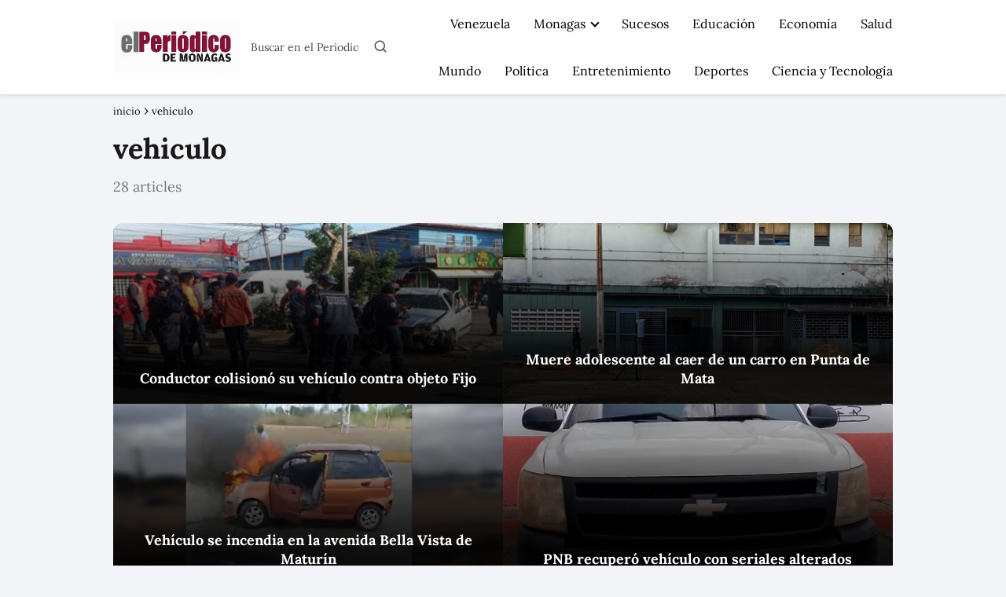

--- FILE ---
content_type: text/html; charset=UTF-8
request_url: https://elperiodicodemonagas.com.ve/tag/vehiculo/
body_size: 20265
content:
<!DOCTYPE html><html lang="es" ><head><script data-no-optimize="1" type="b938df30da0a8fe869843b97-text/javascript">var litespeed_docref=sessionStorage.getItem("litespeed_docref");litespeed_docref&&(Object.defineProperty(document,"referrer",{get:function(){return litespeed_docref}}),sessionStorage.removeItem("litespeed_docref"));</script> <meta charset="UTF-8"><meta name="viewport" content="width=device-width, initial-scale=1.0, maximum-scale=2.0"><meta name='robots' content='noindex, follow'/><title>vehiculo archivos - El Periódico de Monagas Noticias de Maturín Monagas Venezuela.</title><meta property="og:locale" content="es_ES"/><meta property="og:type" content="article"/><meta property="og:title" content="vehiculo archivos - El Periódico de Monagas Noticias de Maturín Monagas Venezuela."/><meta property="og:url" content="https://elperiodicodemonagas.com.ve/tag/vehiculo/"/><meta property="og:site_name" content="El Periódico de Monagas Noticias de Maturín Monagas Venezuela."/><meta name="twitter:card" content="summary_large_image"/> <script type="application/ld+json" class="yoast-schema-graph">{"@context":"https://schema.org","@graph":[{"@type":"CollectionPage","@id":"https://elperiodicodemonagas.com.ve/tag/vehiculo/","url":"https://elperiodicodemonagas.com.ve/tag/vehiculo/","name":"vehiculo archivos - El Periódico de Monagas Noticias de Maturín Monagas Venezuela.","isPartOf":{"@id":"https://elperiodicodemonagas.com.ve/#website"},"primaryImageOfPage":{"@id":"https://elperiodicodemonagas.com.ve/tag/vehiculo/#primaryimage"},"image":{"@id":"https://elperiodicodemonagas.com.ve/tag/vehiculo/#primaryimage"},"thumbnailUrl":"https://elperiodicodemonagas.com.ve/wp-content/uploads/2026/01/Conductor-colisiono-su-vehiculo-contra-objeto-Fijo.jpg","inLanguage":"es"},{"@type":"ImageObject","inLanguage":"es","@id":"https://elperiodicodemonagas.com.ve/tag/vehiculo/#primaryimage","url":"https://elperiodicodemonagas.com.ve/wp-content/uploads/2026/01/Conductor-colisiono-su-vehiculo-contra-objeto-Fijo.jpg","contentUrl":"https://elperiodicodemonagas.com.ve/wp-content/uploads/2026/01/Conductor-colisiono-su-vehiculo-contra-objeto-Fijo.jpg","width":1200,"height":600},{"@type":"WebSite","@id":"https://elperiodicodemonagas.com.ve/#website","url":"https://elperiodicodemonagas.com.ve/","name":"El Periódico de Monagas Noticias de Maturín Monagas Venezuela.","description":"Últimas noticias sobre Noticias Recientes en elperiodicodemonagas.com.ve ✅ Últimas noticias, fotos e información sobre Noticias Reciente","publisher":{"@id":"https://elperiodicodemonagas.com.ve/#organization"},"potentialAction":[{"@type":"SearchAction","target":{"@type":"EntryPoint","urlTemplate":"https://elperiodicodemonagas.com.ve/?s={search_term_string}"},"query-input":{"@type":"PropertyValueSpecification","valueRequired":true,"valueName":"search_term_string"}}],"inLanguage":"es"},{"@type":"Organization","@id":"https://elperiodicodemonagas.com.ve/#organization","name":"El Periódico de Monagas","url":"https://elperiodicodemonagas.com.ve/","logo":{"@type":"ImageObject","inLanguage":"es","@id":"https://elperiodicodemonagas.com.ve/#/schema/logo/image/","url":"https://elperiodicodemonagas.com.ve/wp-content/uploads/2020/09/logo-oscuro.png","contentUrl":"https://elperiodicodemonagas.com.ve/wp-content/uploads/2020/09/logo-oscuro.png","width":368,"height":65,"caption":"El Periódico de Monagas"},"image":{"@id":"https://elperiodicodemonagas.com.ve/#/schema/logo/image/"}}]}</script> <link rel="alternate" type="application/rss+xml" title="El Periódico de Monagas Noticias de Maturín Monagas Venezuela. &raquo; Feed" href="https://elperiodicodemonagas.com.ve/feed/"/><link rel="alternate" type="application/rss+xml" title="El Periódico de Monagas Noticias de Maturín Monagas Venezuela. &raquo; Feed de los comentarios" href="https://elperiodicodemonagas.com.ve/comments/feed/"/><link rel="alternate" type="application/rss+xml" title="El Periódico de Monagas Noticias de Maturín Monagas Venezuela. &raquo; Etiqueta vehiculo del feed" href="https://elperiodicodemonagas.com.ve/tag/vehiculo/feed/"/><style id='wp-img-auto-sizes-contain-inline-css' type='text/css'>img:is([sizes=auto i],[sizes^="auto," i]){contain-intrinsic-size:3000px 1500px}/*# sourceURL=wp-img-auto-sizes-contain-inline-css */</style><style id="litespeed-ccss">p,ul li{overflow-wrap:break-word}h1{width:100%}#btn-menu,header label{display:none}*,body{padding:0}img{max-width:100%}*,body{margin:0}#menu ul,#menu ul li,#menu ul>li ul>li,*{box-sizing:border-box}body{text-rendering:optimizeSpeed;word-wrap:break-word;overflow-x:hidden}img{height:auto;object-fit:contain}h1{margin:5px 0}p{margin:0 0 20px}#view-all-results a{font-weight:700}#menu ul a,a{text-decoration:none}header{z-index:999}input:not([type=submit]):not([type=radio]):not([type=checkbox]):not([type=file]){padding:.5rem .75rem;font-size:1.1rem;outline:0;display:inline-block;width:100%;-webkit-box-shadow:inset 0 1px 3px #f6f6f7;box-shadow:inset 0 1px 3px #f6f6f7;background-color:#fff;border-radius:2px}button,input{font-family:inherit;font-size:inherit;line-height:inherit;outline:0}.category-post-count{color:#767676;margin-bottom:2rem}#autocomplete-results{background:#fff;position:absolute;width:calc(100% - 2px);max-height:350px;overflow-y:auto;top:50px;box-shadow:0 6px 20px rgb(0 0 0/30%);visibility:hidden;opacity:0;padding:12px 8px}#autocomplete-results{width:50vh;z-index:999}#autocomplete-results::-webkit-scrollbar,#menu ul>li ul::-webkit-scrollbar{width:10px}#autocomplete-results::-webkit-scrollbar-track-piece,#menu ul>li ul::-webkit-scrollbar-track-piece{background-color:#fff}#autocomplete-results::-webkit-scrollbar-thumb,#menu ul>li ul::-webkit-scrollbar-thumb{background-color:#cbcbcb;outline:#FFF solid 2px;outline-offset:-2px;border:.1px solid #b7b7b7;border-radius:100px}#autocomplete-results ul{list-style:none;margin:0}#menu ul>li ul li{border-radius:6px}#view-all-results{text-align:center;padding:10px 0 0;border-top:1px solid #ddd}.view-all-button{display:inline-block;padding:10px 20px;text-decoration:none;color:#181818!important;border-radius:5px;font-size:15px}.article-image,.article-image-featured{background-position:center center;overflow:hidden}.site-header{margin-bottom:10px;width:100%;z-index:999;opacity:1;min-height:60px;display:flex;justify-content:space-between}.content-loop,.site-header-content{margin:0 auto;position:relative}.site-header-content{width:100%;display:flex;align-items:center;justify-content:space-between}.site-logo{display:inline-block;line-height:60px}.site-logo img{vertical-align:middle}.site-header .sub-menu a{color:#222!important}.article-loop a,.content-loop{display:block}.custom-logo{overflow:hidden}.content-area{display:-webkit-box;display:-ms-flexbox;display:flex;-webkit-box-flex:0;-ms-flex:0 1 auto;flex:0 1 auto;-webkit-box-orient:horizontal;-webkit-box-direction:normal;-ms-flex-direction:row;flex-direction:row;-ms-flex-wrap:wrap;flex-wrap:wrap;justify-content:center;-webkit-box-pack:center;-ms-flex-pack:center}.content-area{margin-bottom:2rem}.archive .content-loop h1{width:100%}.asap-columns-2{width:100%;flex-basis:50%;max-width:50%}.article-loop{text-align:left;padding:0 .625rem 2rem}.article-loop{display:inline-block;vertical-align:top}.article-content{display:block;margin-bottom:10px!important;position:relative;line-height:0;text-align:center;overflow:hidden}.article-image{height:196px;background-repeat:no-repeat;-webkit-background-size:cover;-moz-background-size:cover;-o-background-size:cover;background-size:cover;-webkit-transform-origin:center bottom!important;-ms-transform-origin:center bottom!important;-moz-transform-origin:center bottom!important;-o-transform-origin:center bottom!important;transform-origin:center bottom!important;width:100%;position:relative}.article-image-featured{background-repeat:no-repeat;-webkit-background-size:cover;-moz-background-size:cover;-o-background-size:cover;background-size:cover;position:relative;height:230px}.article-loop-featured p{z-index:2;position:absolute;bottom:0;color:#fff;line-height:1.35;padding:20px;text-align:center;margin:0;width:100%}.archive .content-loop h1{text-align:left;margin-bottom:.75rem}ul.breadcrumb{list-style:none}.breadcrumb li{display:inline;margin:0}.breadcrumb li:after{content:"›";margin:0 4px}.breadcrumb li:last-child:after{content:"";margin:0}#menu>ul>li{text-align:left}.search-header,.search-responsive{display:inline-block}#menu,#menu ul .menu-item-has-children,#menu>ul,#menu>ul>li ul>li,.circle,.search-header,.search-responsive,.search-responsive form{position:relative}.asap-box-design .breadcrumb a{color:#181818}.search-header svg,.search-responsive svg{stroke:currentColor;stroke-width:2;stroke-linecap:round;stroke-linejoin:round;fill:none}.search-header svg,.search-responsive svg{width:18px;height:18px}.search-header input:not([type=submit]):not([type=radio]):not([type=checkbox]):not([type=file]){display:inline-block;width:100%;padding:0 3rem 0 .8rem;-webkit-box-shadow:none!important;box-shadow:none!important;border:none!important;background-color:#fff;border-radius:2px;height:34px;line-height:34px;outline:0;padding-right:3rem!important}.search-header button.s-btn{height:32px;line-height:35px;opacity:.6;text-align:center}.search-responsive{width:100%;margin-bottom:2rem;box-shadow:0 2px 2px 0 rgb(0 0 0/.15)}.search-responsive form{width:100%;margin:0 auto}.search-responsive input:not([type=submit]):not([type=radio]):not([type=checkbox]):not([type=file]){display:inline-block;width:100%;padding:10px 10px 10px 20px;font-size:18px;-webkit-box-shadow:none!important;box-shadow:none!important;border:none;outline:0;background-color:#fff;border-radius:2px;height:60px;line-height:60px}.search-responsive button.s-btn{height:60px;line-height:68px;opacity:.6;width:auto;padding-right:24px;padding-left:20px}.search-responsive button.s-btn:before{content:""}button.s-btn{position:absolute;right:0;top:0;height:40px;width:40px;background:0 0;color:#484848;border-radius:0;border:0;padding:0;font-size:1.3em}#menu{-webkit-touch-callout:none;z-index:100;display:inline-block}#menu ul,#menu ul li{list-style:none;padding:0;margin:0}#menu>ul{padding:0;margin:0}#menu>ul>li{display:inline-block;line-height:60px;padding:0;width:auto}#menu ul>li ul>li{margin:0;padding:0;line-height:1.8}#menu>ul>li>ul{position:absolute;width:auto}#menu>ul>li ul>li{width:100%}#menu ul>li ul{background-color:#fff;right:0}#menu>ul .menu-item-has-children:before{right:25.5px}.circle{width:28px;height:28px}.line{position:absolute;height:3px;width:100%;border-radius:8px}.top{top:18%}.middle{top:48%}.bottom{top:78%}@media (min-width:768px) and (max-width:1050px){.content-loop{padding-left:2rem;padding-right:2rem}}@media (min-width:1050px){.archive .content-loop{padding-top:0}#menu>ul{text-align:right!important}#menu ul>li ul{padding:12px 8px;margin:-8px 0 0;width:16rem;left:initial;bottom:initial;visibility:hidden;display:none;opacity:0;z-index:-1;position:absolute;box-shadow:0 6px 20px rgb(0 0 0/30%);box-sizing:border-box}#menu>ul li ul a{display:block;width:100%}#menu>ul>li{line-height:60px;margin:0 0 0 30px}#menu>ul>li:first-child{margin:0!important}#menu ul>li ul a{display:block}#menu ul>li ul>li{float:left}#menu ul>li ul>li a{padding:7px 20px 7px 14px}#menu ul>li ul>li:last-child{border-bottom:none}#menu ul>li>ul{z-index:9}#menu ul .menu-item-has-children:after{content:"";display:inline-block;padding:3px;-webkit-transform:rotate(45deg);transform:rotate(45deg);position:relative;top:-3px}#menu ul .menu-item-has-children a{padding-right:.5rem}.search-responsive{display:none}.content-loop{padding-top:1rem}.site-header{position:sticky;top:0}.content-loop,.site-header-content{padding-left:1rem;padding-right:1rem}.article-loop-featured.asap-columns-2{flex-basis:49%;max-width:49%}.search-header{height:54px;display:flex;align-items:center}.search-header form{position:relative}.content-area{margin-left:-.625rem;margin-right:-.625rem}}@media (max-width:1050px) and (min-width:481px){.article-loop-featured .article-image-featured{margin:0 .625rem 2rem}.article-loop-featured.asap-columns-2:nth-child(2) .article-image-featured{margin-bottom:2rem}}@media (max-width:1050px){#menu{height:100%;position:fixed;left:0}#menu{left:0}#menu ul{min-height:auto!important}#menu{width:100%;transform:translateX(-100%);background:#f6f7f8;overflow:auto!important;padding-bottom:60px;overflow-y:scroll!important}#menu>ul{width:100%;font-size:18px}#menu>ul>li{width:100%;display:inline-table;background-color:#f6f7f8}#menu>ul>li>a{padding:0 10px 0 20px}#menu>ul>li ul{position:relative!important;max-height:0;overflow:hidden}#menu>ul>li ul *{padding:0;margin:0}#menu ul li ul{margin:0;border-radius:0}#menu>ul>li>ul{top:0}#menu ul>li ul>li>a{padding:0 0 0 8px}#menu ul>li ul>li{line-height:40px}#menu ul>li ul>li:last-child{border-bottom:none}#menu ul li.menu-item-has-children a{width:70%;display:inline-block}#menu ul li ul{background:#fff}#menu ul li ul li:first-child{padding-top:14px}#menu ul li ul li:last-child{padding-bottom:14px}#menu ul>.menu-item-has-children:before{content:"";border:solid #282828;border-width:0 2px 2px 0;display:inline-block;padding:3px;-webkit-transform:rotate(45deg);transform:rotate(45deg);position:absolute;right:28px;top:22px}#menu ul>.menu-item-has-children li{padding:1px 0 1px 16px}body,html{margin:0;height:100%}.site-header{position:fixed}.content-loop>.breadcrumb-trail,.search-header{display:none}header #menu a,header label{display:block}header label{height:60px;line-height:60px;padding:13px 20px 0}header #menu a{color:#222!important}.site-logo{padding:0 1rem}.asap-columns-2{width:100%;flex-basis:50%;max-width:50%}.content-loop{padding:5rem 2.5rem 2rem}.site-logo img{max-height:60px}}.asap-box-design .site-header{box-shadow:0 2px 4px rgb(0 0 0/.1)}.asap-box-design .article-loop a:not(.last-post-sidebar .article-loop a):not(.asap-gutenberg .article-loop a){overflow:hidden;border-radius:.5rem;box-shadow:0 1px 2px rgb(0 0 0/.2);background:#fff;margin-bottom:1.5rem;position:relative}.asap-box-design .article-loop:not(.asap-box-design .asap-gutenberg .article-loop){display:flex}.asap-box-design .article-loop a{width:100%;display:flex;flex-direction:column;height:auto}.asap-box-design .article-content:not(.asap-box-design .last-post-sidebar .article-content){border-bottom-left-radius:0!important;border-bottom-right-radius:0!important;margin-bottom:0!important}@media (min-width:480px){.content-area{margin-left:-.625rem;margin-right:-.625rem}}.asap-box-design .article-loop{padding-bottom:0!important;margin-bottom:1.5rem}.content-loop>.breadcrumb-trail{margin-bottom:16px}.article-loop-featured a div.article-image-featured::before{content:"";position:absolute;top:0;left:0;right:0;bottom:0;background:linear-gradient(to top,rgb(0 0 0/.9) 20%,rgb(0 0 0/.4) 75%,#fff0 100%);z-index:1;background-size:100% 100%}@media (max-width:480px){.article-image-featured{height:200px}.article-loop-featured .article-image-featured{margin-bottom:2rem}.asap-columns-2{width:100%;flex-basis:100%;max-width:100%}.article-image{height:180px}.content-loop{padding:6rem 2.5rem 2rem}.article-loop{padding:0 0 1.25rem}}:root{;--wp--preset--aspect-ratio--square:1;;--wp--preset--aspect-ratio--4-3:4/3;;--wp--preset--aspect-ratio--3-4:3/4;;--wp--preset--aspect-ratio--3-2:3/2;;--wp--preset--aspect-ratio--2-3:2/3;;--wp--preset--aspect-ratio--16-9:16/9;;--wp--preset--aspect-ratio--9-16:9/16;;--wp--preset--color--black:#000000;;--wp--preset--color--cyan-bluish-gray:#abb8c3;;--wp--preset--color--white:#ffffff;;--wp--preset--color--pale-pink:#f78da7;;--wp--preset--color--vivid-red:#cf2e2e;;--wp--preset--color--luminous-vivid-orange:#ff6900;;--wp--preset--color--luminous-vivid-amber:#fcb900;;--wp--preset--color--light-green-cyan:#7bdcb5;;--wp--preset--color--vivid-green-cyan:#00d084;;--wp--preset--color--pale-cyan-blue:#8ed1fc;;--wp--preset--color--vivid-cyan-blue:#0693e3;;--wp--preset--color--vivid-purple:#9b51e0;;--wp--preset--gradient--vivid-cyan-blue-to-vivid-purple:linear-gradient(135deg,rgb(6,147,227) 0%,rgb(155,81,224) 100%);;--wp--preset--gradient--light-green-cyan-to-vivid-green-cyan:linear-gradient(135deg,rgb(122,220,180) 0%,rgb(0,208,130) 100%);;--wp--preset--gradient--luminous-vivid-amber-to-luminous-vivid-orange:linear-gradient(135deg,rgb(252,185,0) 0%,rgb(255,105,0) 100%);;--wp--preset--gradient--luminous-vivid-orange-to-vivid-red:linear-gradient(135deg,rgb(255,105,0) 0%,rgb(207,46,46) 100%);;--wp--preset--gradient--very-light-gray-to-cyan-bluish-gray:linear-gradient(135deg,rgb(238,238,238) 0%,rgb(169,184,195) 100%);;--wp--preset--gradient--cool-to-warm-spectrum:linear-gradient(135deg,rgb(74,234,220) 0%,rgb(151,120,209) 20%,rgb(207,42,186) 40%,rgb(238,44,130) 60%,rgb(251,105,98) 80%,rgb(254,248,76) 100%);;--wp--preset--gradient--blush-light-purple:linear-gradient(135deg,rgb(255,206,236) 0%,rgb(152,150,240) 100%);;--wp--preset--gradient--blush-bordeaux:linear-gradient(135deg,rgb(254,205,165) 0%,rgb(254,45,45) 50%,rgb(107,0,62) 100%);;--wp--preset--gradient--luminous-dusk:linear-gradient(135deg,rgb(255,203,112) 0%,rgb(199,81,192) 50%,rgb(65,88,208) 100%);;--wp--preset--gradient--pale-ocean:linear-gradient(135deg,rgb(255,245,203) 0%,rgb(182,227,212) 50%,rgb(51,167,181) 100%);;--wp--preset--gradient--electric-grass:linear-gradient(135deg,rgb(202,248,128) 0%,rgb(113,206,126) 100%);;--wp--preset--gradient--midnight:linear-gradient(135deg,rgb(2,3,129) 0%,rgb(40,116,252) 100%);;--wp--preset--font-size--small:13px;;--wp--preset--font-size--medium:20px;;--wp--preset--font-size--large:36px;;--wp--preset--font-size--x-large:42px;;--wp--preset--spacing--20:0.44rem;;--wp--preset--spacing--30:0.67rem;;--wp--preset--spacing--40:1rem;;--wp--preset--spacing--50:1.5rem;;--wp--preset--spacing--60:2.25rem;;--wp--preset--spacing--70:3.38rem;;--wp--preset--spacing--80:5.06rem;;--wp--preset--shadow--natural:6px 6px 9px rgba(0, 0, 0, 0.2);;--wp--preset--shadow--deep:12px 12px 50px rgba(0, 0, 0, 0.4);;--wp--preset--shadow--sharp:6px 6px 0px rgba(0, 0, 0, 0.2);;--wp--preset--shadow--outlined:6px 6px 0px -3px rgb(255, 255, 255), 6px 6px rgb(0, 0, 0);;--wp--preset--shadow--crisp:6px 6px 0px;rgb(0, 0, 0)}</style><script src="/cdn-cgi/scripts/7d0fa10a/cloudflare-static/rocket-loader.min.js" data-cf-settings="b938df30da0a8fe869843b97-|49"></script><link rel="preload" data-asynced="1" data-optimized="2" as="style" onload="this.onload=null;this.rel='stylesheet'" href="https://elperiodicodemonagas.com.ve/wp-content/litespeed/css/a2be74b143a898e394eb32c79ea1490c.css?ver=9bc6d" /><script data-optimized="1" type="litespeed/javascript" data-src="https://elperiodicodemonagas.com.ve/wp-content/plugins/litespeed-cache/assets/js/css_async.min.js"></script><style id='classic-theme-styles-inline-css' type='text/css'>/*! This file is auto-generated */.wp-block-button__link{color:#fff;background-color:#32373c;border-radius:9999px;box-shadow:none;text-decoration:none;padding:calc(.667em + 2px) calc(1.333em + 2px);font-size:1.125em}.wp-block-file__button{background:#32373c;color:#fff;text-decoration:none}/*# sourceURL=/wp-includes/css/classic-themes.min.css */</style><style id='asap-style-inline-css' type='text/css'>body {font-family: 'Lora', sans-serif !important;background: #F3F4F8;font-weight: 400 !important;}h1,h2,h3,h4,h5,h6 {font-family: 'Lora', sans-serif !important;font-weight: 700;line-height: 1.3;}h1 {color:#181818}h2,h5,h6{color:#181818}h3{color:#181818}h4{color:#181818}.home-categories .article-loop:hover h3,.home-categories .article-loop:hover p {color:#181818 !important;}.grid-container .grid-item h2 {font-family: 'Poppins', sans-serif !important;font-weight: 700;font-size: 25px !important;line-height: 1.3;}.design-3 .grid-container .grid-item h2,.design-3 .grid-container .grid-item h2 {font-size: 25px !important;}.home-categories h2 {font-family: 'Poppins', sans-serif !important;font-weight: 700;font-size: calc(25px - 4px) !important;line-height: 1.3;}.home-categories .featured-post h3 {font-family: 'Poppins', sans-serif !important;font-weight: 700 !important;font-size: 25px !important;line-height: 1.3;}.home-categories .article-loop h3,.home-categories .regular-post h3 {font-family: 'Poppins', sans-serif !important;font-weight: 300 !important;}.home-categories .regular-post h3 {font-size: calc(18px - 1px) !important;}.home-categories .article-loop h3,.design-3 .home-categories .regular-post h3 {font-size: 18px !important;}.article-loop p,.article-loop h2,.article-loop h3,.article-loop h4,.article-loop span.entry-title, .related-posts p,.last-post-sidebar p,.woocommerce-loop-product__title {font-family: 'Lora', sans-serif !important;font-size: 18px !important;font-weight: 400 !important;}.article-loop-featured p,.article-loop-featured h2,.article-loop-featured h3 {font-family: 'Lora', sans-serif !important;font-size: 18px !important;font-weight: bold !important;}.article-loop .show-extract p,.article-loop .show-extract span {font-family: 'Lora', sans-serif !important;font-weight: 400 !important;}.home-categories .content-area .show-extract p {font-size: calc(18px - 2px) !important;}a {color: #841439;}.the-content .post-index span,.des-category .post-index span {font-size:18px;}.the-content .post-index li,.the-content .post-index a,.des-category .post-index li,.des-category .post-index a,.comment-respond > p > span > a,.asap-pros-cons-title span,.asap-pros-cons ul li span,.woocommerce #reviews #comments ol.commentlist li .comment-text p,.woocommerce #review_form #respond p,.woocommerce .comment-reply-title,.woocommerce form .form-row label, .woocommerce-page form .form-row label {font-size: calc(18px - 2px);}.content-tags a,.tagcloud a {border:1px solid #841439;}.content-tags a:hover,.tagcloud a:hover {color: #84143999;}p,.the-content ul li,.the-content ol li,.content-wc ul li.content-wc ol li {color: #181818;font-size: 18px;line-height: 1.6;}.comment-author cite,.primary-sidebar ul li a,.woocommerce ul.products li.product .price,span.asap-author,.content-cluster .show-extract span,.home-categories h2 a {color: #181818;}.comment-body p,#commentform input,#commentform textarea{font-size: calc(18px - 2px);}.social-title,.primary-sidebar ul li a {font-size: calc(18px - 3px);}.breadcrumb a,.breadcrumb span,.woocommerce .woocommerce-breadcrumb {font-size: calc(18px - 5px);}.content-footer p,.content-footer li,.content-footer .widget-bottom-area,.search-header input:not([type=submit]):not([type=radio]):not([type=checkbox]):not([type=file]) {font-size: calc(18px - 4px) !important;}.search-header input:not([type=submit]):not([type=radio]):not([type=checkbox]):not([type=file]) {border:1px solid #00000026 !important;}h1 {font-size: 38px;}.archive .content-loop h1 {font-size: calc(38px - 2px);}.asap-hero h1 {font-size: 32px;}h2 {font-size: 32px;}h3 {font-size: 28px;}h4 {font-size: 23px;}.site-header,#cookiesbox {background: #ffffff;}.site-header-wc a span.count-number {border:1px solid #000000;}.content-footer {background: #841439;}.comment-respond > p,.area-comentarios ol > p,.error404 .content-loop p + p,.search .content-loop .search-home + p {border-bottom:1px solid #841439}.home-categories h2:after,.toc-rapida__item.is-active::before {background: #841439}.pagination a,.nav-links a,.woocommerce #respond input#submit,.woocommerce a.button, .woocommerce button.button,.woocommerce input.button,.woocommerce #respond input#submit.alt,.woocommerce a.button.alt,.woocommerce button.button.alt,.woocommerce input.button.alt,.wpcf7-form input.wpcf7-submit,.woocommerce-pagination .page-numbers a,.woocommerce-pagination .page-numbers span {background: #841439;color: #FFFFFF !important;}.woocommerce div.product .woocommerce-tabs ul.tabs li.active {border-bottom: 2px solid #841439;}.pagination a:hover,.nav-links a:hover,.woocommerce-pagination .page-numbers a:hover,.woocommerce-pagination .page-numbers span:hover {background: #841439B3;}.woocommerce-pagination .page-numbers .current {background: #F3F4F8;color: #181818 !important;}.article-loop a span.entry-title{color:#181818 !important;}.article-loop a:hover p,.article-loop a:hover h2,.article-loop a:hover h3,.article-loop a:hover span.entry-title,.home-categories-h2 h2 a:hover {color: #841439 !important;}.article-loop.custom-links a:hover span.entry-title,.asap-loop-horizontal .article-loop a:hover span.entry-title {color: #181818 !important;}#commentform input,#commentform textarea {border: 2px solid #841439;font-weight: 400 !important;}.content-loop,.content-loop-design {max-width: 1024px;}.site-header-content,.site-header-content-top {max-width: 1024px;}.content-footer {max-width: calc(1024px - 32px); }.content-footer-social {background: #8414391A;}.content-single {max-width: 1024px;}.content-page {max-width: 1024px;}.content-wc {max-width: 980px;}.reply a,.go-top {background: #841439;color: #FFFFFF;}.reply a {border: 2px solid #841439;}#commentform input[type=submit] {background: #841439;color: #FFFFFF;}.site-header a,header,header label,.site-name h1 {color: #000000;}.content-footer a,.content-footer p,.content-footer .widget-area,.content-footer .widget-content-footer-bottom {color: #000000;}header .line {background: #000000;}.site-logo img {max-width: 300px;width:100%;}.content-footer .logo-footer img {max-width: 160px;}.search-header {margin-left: 0px;}.primary-sidebar {width:300px;}p.sidebar-title {font-size:calc(18px + 1px);}.comment-respond > p,.area-comentarios ol > p,.asap-subtitle,.asap-subtitle p {font-size:calc(18px + 2px);}.popular-post-sidebar ol a {color:#181818;font-size:calc(18px - 2px);}.popular-post-sidebar ol li:before,.primary-sidebar div ul li:before {border-color: #841439;}.search-form input[type=submit] {background:#ffffff;}.search-form {border:2px solid #841439;}.sidebar-title:after {background:#841439;}.single-nav .nav-prev a:before, .single-nav .nav-next a:before {border-color:#841439;}.single-nav a {color:#181818;font-size:calc(18px - 3px);}.the-content .post-index {border-top:2px solid #841439;}.the-content .post-index #show-table {color:#841439;font-size: calc(18px - 3px);font-weight: 400;}.the-content .post-index .btn-show {font-size: calc(18px - 3px) !important;}.search-header form {width:200px;}.site-header .site-header-wc svg {stroke:#000000;}.item-featured {color:#dd3333;background:#e88330;}.item-new {color:#FFFFFF;background:#e83030;}.asap-style1.asap-popular ol li:before {border:1px solid #181818;}.asap-style2.asap-popular ol li:before {border:2px solid #841439;}.category-filters a.checked .checkbox {background-color: #841439; border-color: #841439;background-image: url('data:image/svg+xml;charset=UTF-8,<svg viewBox="0 0 16 16" fill="%23FFFFFF" xmlns="http://www.w3.org/2000/svg"><path d="M5.5 11.793l-3.646-3.647.708-.707L5.5 10.379l6.646-6.647.708.707-7.354 7.354z"/></svg>');}.category-filters a:hover .checkbox {border-color: #841439;}.design-2 .content-area.latest-post-container,.design-3 .regular-posts {grid-template-columns: repeat(2, 1fr);}.checkbox .check-table svg {stroke:#841439;}.content-area .article-loop-featured:nth-child(4),.content-cluster .article-loop-featured:nth-child(4){margin-bottom:3rem;}.article-content,#commentform input, #commentform textarea,.reply a,.woocommerce #respond input#submit, .woocommerce #respond input#submit.alt,.woocommerce-address-fields__field-wrapper input,.woocommerce-EditAccountForm input,.wpcf7-form input,.wpcf7-form textarea,.wpcf7-form input.wpcf7-submit,.grid-container .grid-item,.design-1 .featured-post-img,.design-1 .regular-post-img,.design-1 .lastest-post-img,.design-2 .featured-post-img,.design-2 .regular-post-img,.design-2 .lastest-post-img,.design-2 .grid-item,.design-2 .grid-item .grid-image-container,.design-2 .regular-post,.home.design-2.asap-box-design .article-loop,.design-3 .featured-post-img,.design-3 .regular-post-img,.design-3 .lastest-post-img {border-radius: 11px !important;}.pagination a, .pagination span, .nav-links a {border-radius:50%;min-width:2.5rem;}.reply a {padding:6px 8px !important;}.asap-icon,.asap-icon-single {border-radius:50%;}.asap-icon{margin-right:1px;padding:.6rem !important;}.content-footer-social {border-top-left-radius:11px;border-top-right-radius:11px;}.item-featured,.item-new,.average-rating-loop {border-radius:2px;}.content-item-category > span {border-top-left-radius: 3px;border-top-right-radius: 3px;}.woocommerce span.onsale,.woocommerce a.button,.woocommerce button.button, .woocommerce input.button, .woocommerce a.button.alt, .woocommerce button.button.alt, .woocommerce input.button.alt,.product-gallery-summary .quantity input,#add_payment_method table.cart input,.woocommerce-cart table.cart input, .woocommerce-checkout table.cart input,.woocommerce div.product form.cart .variations select {border-radius:2rem !important;}.search-home input {border-radius:2rem !important;padding: 0.875rem 1.25rem !important;}.search-home button.s-btn {margin-right:1.25rem !important;}#cookiesbox p,#cookiesbox a {color: #000000;}#cookiesbox button {background: #000000;color:#ffffff;}@media (max-width: 1050px) and (min-width:481px) {.article-loop-featured .article-image-featured {border-radius: 11px !important;}}@media (min-width:1050px) { #autocomplete-results {border-radius:3px;}ul.sub-menu,ul.sub-menu li {border-radius:11px;}.search-header input {border-radius:2rem !important;padding: 0 3 0 .85rem !important;}.search-header button.s-btn {width:2.65rem !important;}.site-header .asap-icon svg { stroke: #000000 !important;}.article-loop-featured:first-child .article-image-featured {border-top-left-radius:11px !important;}.article-loop-featured:nth-child(3) .article-image-featured {border-bottom-left-radius:11px !important;}.article-loop-featured:nth-child(2) .article-image-featured {border-top-right-radius:11px !important;}.article-loop-featured:nth-child(4) .article-image-featured {border-bottom-right-radius:11px !important;}.primary-sidebar .article-image-featured {border-radius:11px !important;}}@media (min-width:1050px) {.content-footer {border-top-left-radius:11px;border-top-right-radius:11px;}}.article-content {height:196px;}.content-thin .content-cluster .article-content {height:160px !important;}.last-post-sidebar .article-content {height: 140px;margin-bottom: 8px}.related-posts .article-content {height: 120px;}.asap-box-design .related-posts .article-content {min-height:120px !important;}.asap-box-design .content-thin .content-cluster .article-content {heigth:160px !important;min-height:160px !important;}@media (max-width:1050px) { .last-post-sidebar .article-content,.related-posts .article-content {height: 150px !important}}@media (max-width: 480px) {.article-content {height: 180px}}@media (min-width:480px){.asap-box-design .article-content:not(.asap-box-design .last-post-sidebar .article-content) {min-height:196px;}.asap-loop-horizontal .content-thin .asap-columns-1 .content-cluster .article-image,.asap-loop-horizontal .content-thin .asap-columns-1 .content-cluster .article-content {height:100% !important;}.asap-loop-horizontal .asap-columns-1 .article-image:not(.asap-loop-horizontal .last-post-sidebar .asap-columns-1 .article-image), .asap-loop-horizontal .asap-columns-1 .article-content:not(.asap-loop-horizontal .last-post-sidebar .asap-columns-1 .article-content) {height:100% !important;}.asap-loop-horizontal .asap-columns-2 .article-image,.asap-loop-horizontal .asap-columns-2 .article-content,.asap-loop-horizontal .content-thin .asap-columns-2 .content-cluster .article-image,.asap-loop-horizontal .content-thin .asap-columns-2 .content-cluster .article-content {min-height:140px !important;height:100% !important;}.asap-loop-horizontal .asap-columns-3 .article-image,.asap-loop-horizontal .asap-columns-3 .article-content,.asap-loop-horizontal .content-thin .asap-columns-3 .content-cluster .article-image,.asap-loop-horizontal .content-thin .asap-columns-3 .content-cluster .article-content {min-height:120px !important;height:100% !important;}.asap-loop-horizontal .asap-columns-4 .article-image,.asap-loop-horizontal .asap-columns-4 .article-content,.asap-loop-horizontal .content-thin .asap-columns-4 .content-cluster .article-image,.asap-loop-horizontal .content-thin .asap-columns-4.content-cluster .article-content {min-height:100px !important;height:100% !important;}.asap-loop-horizontal .asap-columns-5 .article-image,.asap-loop-horizontal .asap-columns-5 .article-content,.asap-loop-horizontal .content-thin .asap-columns-5 .content-cluster .article-image,.asap-loop-horizontal .content-thin .asap-columns-5 .content-cluster .article-content {min-height:90px !important;height:100% !important;}}.article-loop .article-image,.article-loop a p,.article-loop img,.article-image-featured,input,textarea,a { transition:all .2s; }.article-loop:hover .article-image,.article-loop:hover img{transform:scale(1.05) }@media(max-width: 480px) {h1, .archive .content-loop h1 {font-size: calc(38px - 8px);}.asap-hero h1 {font-size: calc(32px - 8px);}h2 {font-size: calc(32px - 4px);}h3 {font-size: calc(28px - 4px);}.article-loop-featured .article-image-featured {border-radius: 11px !important;}}@media(min-width:1050px) {.content-thin {width: calc(95% - 300px);}#menu>ul {font-size: calc(18px - 2px);} #menu ul .menu-item-has-children:after {border: solid #000000;border-width: 0 2px 2px 0;}}@media(max-width:1050px) {#menu ul li .sub-menu li a:hover { color:#841439 !important;}#menu ul>li ul>li>a{font-size: calc(18px - 2px);}} .asap-box-design .last-post-sidebar .article-content { min-height:140px;}.asap-box-design .last-post-sidebar .article-loop {margin-bottom:.85rem !important;} .asap-box-design .last-post-sidebar article:last-child { margin-bottom:2rem !important;}.the-content ul:not(#index-table) li::marker {color: #841439;}.the-content ol:not(.post-index ol) > li::before {content: counter(li);counter-increment: li;left: -1.5em;top: 65%;color:#FFFFFF;background: #841439;height: 1.4em;min-width: 1.22em;padding: 1px 1px 1px 2px;border-radius: 6px;border: 1px solid #841439;line-height: 1.5em;font-size: 22px;text-align: center;font-weight: normal;float: left !important;margin-right: 14px;margin-top: 8px;}.the-content ol:not(.post-index ol) {counter-reset: li;list-style: none;padding: 0;margin-bottom: 2rem;text-shadow: 0 1px 0 rgb(255 255 255 / 50%);}.the-content ol:not(.post-index ol) > li {position: relative;display: block;padding: 0.5rem 0 0;margin: 0.5rem 0 1rem !important;border-radius: 10px;text-decoration: none;margin-left: 2px;}.asap-date-loop {font-size: calc(18px - 5px) !important;text-align:center;}.asap-loop-horizontal .asap-date-loop {font-size: calc(18px - 5px) !important;text-align:left;}.asap-box-design .asap-box-container{flex-direction:column;justify-content:center;align-items: flex-start !important;}.asap-box-design .asap-date-loop:not(.asap-loop-horizontal .asap-date-loop){padding:1.25rem 0 0 0 !important;text-align:center !important;margin-top: 0;} .asap-box-design .asap-box-container p, .asap-box-design .asap-box-container>span, .asap-box-design .asap-box-container h2, .asap-box-design .asap-box-container h3 {padding-top:.5rem !important;}.content-cluster .article-loop p,.content-cluster .article-loop h2,.content-cluster .article-loop h3,.content-cluster .article-loop h4,.content-cluster .article-loop span.entry-title {text-align: left !important;margin-bottom:8px !important;padding:0 10px 0 0 !important;}.content-cluster .article-loop .show-extract p {font-size: calc(18px - 2px) !important;}@media (min-width:800px) {.content-cluster .article-loop {margin-bottom:1rem !important;}}.the-content h2:before,.the-content h2 span:before {margin-top: -70px;height: 70px; }.site-header {box-shadow: 0 1px 12px rgb(0 0 0 / 30%);}.content-footer .widget-area {padding-right:2rem;}footer {background: #841439;}.content-footer {padding:20px;}.content-footer p.widget-title {margin-bottom:10px;}.content-footer .logo-footer {width:100%;align-items:flex-start;}.content-footer-social {width: 100%;}.content-single,content-page {margin-bottom:2rem;}.content-footer-social > div {max-width: calc(1024px - 32px);margin:0 auto;}.content-footer .widget-bottom-area {margin-top:1.25rem;}.content-footer .widget-bottom-title {display: none;}@media (min-width:1050px) {.content-footer {padding:30px 0;}.content-footer .logo-footer {margin:0 1rem 0 0 !important;padding-right:2rem !important;}}@media (max-width:1050px) {.content-footer .logo-footer {margin:0 0 1rem 0 !important;}.content-footer .widget-area {margin-top:2rem !important;}} .asap-box-design .the-content .post-index { background:#F3F4F8 !important;}.asap-box-design .asap-user-comment-text {background:#F3F4F8;}.asap-box-design .asap-user-comment-text:before {border-bottom: 8px solid #F3F4F8;}@media(max-width:1050px){.content-cluster {padding: 0.5rem 0 0 !important;}}.asap-box-design .asap-show-desc .asap-box-container {flex-direction:column;justify-content:flex-start !important;align-items: flex-start !important;padding:1.5rem;}.asap-box-design .asap-show-desc .asap-box-container .show-extract span {margin-top:6px;margin-bottom:0 !important;}.asap-box-design .article-loop.asap-show-desc span.entry-title {text-align:left !important;padding:0 !important;margin-bottom: 8px !important;padding: 0 10px 0 0 !important;}.search-header input {background:#FFFFFF !important;}.search-header button.s-btn,.search-header input::placeholder {color: #484848 !important;opacity:1 !important;}.search-header button.s-btn:hover {opacity:.7 !important;}.search-header input:not([type=submit]):not([type=radio]):not([type=checkbox]):not([type=file]) {border-color: #FFFFFF !important;}@media(min-width:768px) {.design-1 .grid-container .grid-item.item-2 h2,.design-1 .grid-container .grid-item.item-4 h2 {font-size: calc(25px - 8px) !important;}}@media (max-width: 768px) {.woocommerce ul.products[class*="columns-"] li.product,.woocommerce-page ul.products[class*="columns-"] li.product {width: 50% !important;}}.asap-megamenu-overlay.asap-megamenu-dropdown .asap-megamenu-container {width: 100%;padding: 0;}@media (min-width: 1050px) {.asap-megamenu-overlay.asap-megamenu-dropdown .asap-megamenu-container {max-width: calc(1024px - 2rem) !important;width: calc(1024px - 2rem) !important;margin: 0 auto !important;}}.asap-megamenu-overlay.asap-megamenu-dropdown .asap-megamenu-header,.asap-megamenu-overlay.asap-megamenu-dropdown .asap-megamenu-content {padding-left: 1rem;padding-right: 1rem;}/*# sourceURL=asap-style-inline-css */</style><meta name="theme-color" content="#ffffff"><style>@font-face { font-family: "Lora"; font-style: normal; font-weight: 400; src: local(""), url("https://elperiodicodemonagas.com.ve/wp-content/themes/asap/assets/fonts/lora-400.woff2") format("woff2"), url("https://elperiodicodemonagas.com.ve/wp-content/themes/asap/assets/fonts/lora-400.woff") format("woff"); font-display: swap; } @font-face { font-family: "Lora"; font-style: normal; font-weight: 700; src: local(""), url("https://elperiodicodemonagas.com.ve/wp-content/themes/asap/assets/fonts/lora-700.woff2") format("woff2"), url("https://elperiodicodemonagas.com.ve/wp-content/themes/asap/assets/fonts/lora-700.woff") format("woff"); font-display: swap; } @font-face { font-family: "Poppins"; font-style: normal; font-weight: 300; src: local(""), url("https://elperiodicodemonagas.com.ve/wp-content/themes/asap/assets/fonts/poppins-300.woff2") format("woff2"), url("https://elperiodicodemonagas.com.ve/wp-content/themes/asap/assets/fonts/poppins-300.woff") format("woff"); font-display: swap; } @font-face { font-family: "Poppins"; font-style: normal; font-weight: 700; src: local(""), url("https://elperiodicodemonagas.com.ve/wp-content/themes/asap/assets/fonts/poppins-700.woff2") format("woff2"), url("https://elperiodicodemonagas.com.ve/wp-content/themes/asap/assets/fonts/poppins-700.woff") format("woff"); font-display: swap; }</style> <script type="application/ld+json">{"@context":"http:\/\/schema.org","@type":"Organization","name":"El Peri\u00f3dico de Monagas Noticias de Matur\u00edn Monagas Venezuela.","alternateName":"\u00daltimas noticias sobre Noticias Recientes en elperiodicodemonagas.com.ve \u2705 \u00daltimas noticias, fotos e informaci\u00f3n sobre Noticias Reciente","url":"https:\/\/elperiodicodemonagas.com.ve","logo":"https:\/\/elperiodicodemonagas.com.ve\/wp-content\/uploads\/2026\/01\/LOGO.png"}</script> <script type="application/ld+json">{"@context":"https:\/\/schema.org","@type":"WebSite","url":"https:\/\/elperiodicodemonagas.com.ve","potentialAction":{"@type":"SearchAction","target":{"@type":"EntryPoint","urlTemplate":"https:\/\/elperiodicodemonagas.com.ve\/?s={s}"},"query-input":"required name=s"}}</script> <script type="litespeed/javascript" data-src="https://www.googletagmanager.com/gtag/js?id=G-LT685LQ5Q8"></script><script type="litespeed/javascript">window.dataLayer=window.dataLayer||[];function gtag(){dataLayer.push(arguments)}gtag('js',new Date());gtag('config','G-LT685LQ5Q8')</script><script type="litespeed/javascript" data-src="https://pagead2.googlesyndication.com/pagead/js/adsbygoogle.js?client=ca-pub-3939736957160869" crossorigin="anonymous"></script><link rel="icon" href="https://elperiodicodemonagas.com.ve/wp-content/uploads/2025/04/cropped-jpg-32x32.jpg" sizes="32x32"/><link rel="icon" href="https://elperiodicodemonagas.com.ve/wp-content/uploads/2025/04/cropped-jpg-192x192.jpg" sizes="192x192"/><link rel="apple-touch-icon" href="https://elperiodicodemonagas.com.ve/wp-content/uploads/2025/04/cropped-jpg-180x180.jpg"/><meta name="msapplication-TileImage" content="https://elperiodicodemonagas.com.ve/wp-content/uploads/2025/04/cropped-jpg-270x270.jpg"/><style type="text/css" id="wp-custom-css">/* ========================================== SECCIÓN CLASIFICADOS (Blindado) ========================================== */#mng-section-wrap { width: 100% !important; margin: 20px 0 !important;}#mng-section-wrap .mng-grid { display: grid !important; grid-template-columns: repeat(auto-fit, minmax(220px, 1fr)) !important; gap: 20px !important;}#mng-section-wrap .mng-card { background: #ffffff !important; border-radius: 12px !important; padding: 25px !important; text-align: center !important; box-shadow: 0 4px 12px rgba(0,0,0,0.1) !important; border-top: 5px solid #ccc !important; transition: transform 0.3s ease !important;}#mng-section-wrap .mng-card:hover { transform: translateY(-8px) !important;}#mng-section-wrap .mng-emoji { font-size: 3rem !important; display: block !important; margin-bottom: 15px !important;}#mng-section-wrap .mng-card h3 { margin: 10px 0 !important; font-size: 1.4rem !important; color: #222 !important;}#mng-section-wrap .mng-btn { display: inline-block !important; margin-top: 15px !important; padding: 10px 20px !important; background-color: #0056b3 !important; color: #fff !important; text-decoration: none !important; border-radius: 6px !important; font-weight: bold !important;}/* Colores de las categorías */#mng-section-wrap .cat-empleos { border-top-color: #2ecc71 !important; }#mng-section-wrap .cat-inmuebles { border-top-color: #e67e22 !important; }#mng-section-wrap .cat-servicios { border-top-color: #3498db !important; }#mng-section-wrap .cat-compra { border-top-color: #9b59b6 !important; }#mng-section-wrap .cat-venta { border-top-color: #f1c40f !important; }#mng-section-wrap .cat-salud { border-top-color: #e74c3c !important; }/* ========================================== REPRODUCTOR RADIO (Blindado) ========================================== */#radio-p1045-box { background: radial-gradient(circle, #2a0508 0%, #000000 100%) !important; border-radius: 25px !important; padding: 30px !important; max-width: 360px !important; margin: 30px auto !important; text-align: center !important; box-shadow: 0 20px 40px rgba(0,0,0,0.5) !important;}#radio-p1045-box .live-tag { background: #8b1320 !important; color: #fff !important; padding: 5px 15px !important; border-radius: 20px !important; font-size: 11px !important; font-weight: bold !important; animation: pulse-mng 2s infinite !important;}#radio-p1045-box audio { width: 100% !important; margin-top: 20px !important; filter: invert(1) hue-rotate(160deg) !important;}@keyframes pulse-mng { 0% { opacity: 1; } 50% { opacity: 0.5; } 100% { opacity: 1; }}------------------------:root { --fb-bg: #f0f2f5; --fb-white: #ffffff; --fb-blue: #1877f2; /* Azul característico */ --fb-gray-text: #65676b; --fb-border: #ced0d4;}.feed-empleos { max-width: 600px; /* Ancho similar al muro de Facebook */ margin: 20px auto;}.post-empleo { background: var(--fb-white); border-radius: 8px; box-shadow: 0 1px 2px rgba(0, 0, 0, 0.1); padding: 12px 16px; margin-bottom: 16px; border: 1px solid var(--fb-border);}.post-header { display: flex; align-items: center; margin-bottom: 12px;}.post-avatar { width: 40px; height: 40px; background: var(--fb-blue); color: white; border-radius: 50%; display: flex; align-items: center; justify-content: center; font-weight: bold; margin-right: 10px;}.post-meta h3 { margin: 0 !important; font-size: 15px; color: #050505;}.post-time { font-size: 13px; color: var(--fb-gray-text);}.post-content { font-size: 15px; color: #050505; line-height: 1.4; margin-bottom: 15px;}.post-tags { margin-bottom: 12px;}.fb-tag { background: #e4e6eb; color: #050505; padding: 5px 10px; border-radius: 15px; font-size: 13px; font-weight: 600;}.post-footer { border-top: 1px solid #ebedf0; padding-top: 10px; display: flex; justify-content: center;}.btn-fb { color: var(--fb-blue); text-decoration: none; font-weight: 600; font-size: 14px; display: flex; align-items: center; gap: 5px; width: 100%; justify-content: center; padding: 8px; border-radius: 4px; transition: background 0.2s;}.btn-fb:hover { background: #f2f2f2;}</style><style id='global-styles-inline-css' type='text/css'>:root{--wp--preset--aspect-ratio--square: 1;--wp--preset--aspect-ratio--4-3: 4/3;--wp--preset--aspect-ratio--3-4: 3/4;--wp--preset--aspect-ratio--3-2: 3/2;--wp--preset--aspect-ratio--2-3: 2/3;--wp--preset--aspect-ratio--16-9: 16/9;--wp--preset--aspect-ratio--9-16: 9/16;--wp--preset--color--black: #000000;--wp--preset--color--cyan-bluish-gray: #abb8c3;--wp--preset--color--white: #ffffff;--wp--preset--color--pale-pink: #f78da7;--wp--preset--color--vivid-red: #cf2e2e;--wp--preset--color--luminous-vivid-orange: #ff6900;--wp--preset--color--luminous-vivid-amber: #fcb900;--wp--preset--color--light-green-cyan: #7bdcb5;--wp--preset--color--vivid-green-cyan: #00d084;--wp--preset--color--pale-cyan-blue: #8ed1fc;--wp--preset--color--vivid-cyan-blue: #0693e3;--wp--preset--color--vivid-purple: #9b51e0;--wp--preset--gradient--vivid-cyan-blue-to-vivid-purple: linear-gradient(135deg,rgb(6,147,227) 0%,rgb(155,81,224) 100%);--wp--preset--gradient--light-green-cyan-to-vivid-green-cyan: linear-gradient(135deg,rgb(122,220,180) 0%,rgb(0,208,130) 100%);--wp--preset--gradient--luminous-vivid-amber-to-luminous-vivid-orange: linear-gradient(135deg,rgb(252,185,0) 0%,rgb(255,105,0) 100%);--wp--preset--gradient--luminous-vivid-orange-to-vivid-red: linear-gradient(135deg,rgb(255,105,0) 0%,rgb(207,46,46) 100%);--wp--preset--gradient--very-light-gray-to-cyan-bluish-gray: linear-gradient(135deg,rgb(238,238,238) 0%,rgb(169,184,195) 100%);--wp--preset--gradient--cool-to-warm-spectrum: linear-gradient(135deg,rgb(74,234,220) 0%,rgb(151,120,209) 20%,rgb(207,42,186) 40%,rgb(238,44,130) 60%,rgb(251,105,98) 80%,rgb(254,248,76) 100%);--wp--preset--gradient--blush-light-purple: linear-gradient(135deg,rgb(255,206,236) 0%,rgb(152,150,240) 100%);--wp--preset--gradient--blush-bordeaux: linear-gradient(135deg,rgb(254,205,165) 0%,rgb(254,45,45) 50%,rgb(107,0,62) 100%);--wp--preset--gradient--luminous-dusk: linear-gradient(135deg,rgb(255,203,112) 0%,rgb(199,81,192) 50%,rgb(65,88,208) 100%);--wp--preset--gradient--pale-ocean: linear-gradient(135deg,rgb(255,245,203) 0%,rgb(182,227,212) 50%,rgb(51,167,181) 100%);--wp--preset--gradient--electric-grass: linear-gradient(135deg,rgb(202,248,128) 0%,rgb(113,206,126) 100%);--wp--preset--gradient--midnight: linear-gradient(135deg,rgb(2,3,129) 0%,rgb(40,116,252) 100%);--wp--preset--font-size--small: 13px;--wp--preset--font-size--medium: 20px;--wp--preset--font-size--large: 36px;--wp--preset--font-size--x-large: 42px;--wp--preset--spacing--20: 0.44rem;--wp--preset--spacing--30: 0.67rem;--wp--preset--spacing--40: 1rem;--wp--preset--spacing--50: 1.5rem;--wp--preset--spacing--60: 2.25rem;--wp--preset--spacing--70: 3.38rem;--wp--preset--spacing--80: 5.06rem;--wp--preset--shadow--natural: 6px 6px 9px rgba(0, 0, 0, 0.2);--wp--preset--shadow--deep: 12px 12px 50px rgba(0, 0, 0, 0.4);--wp--preset--shadow--sharp: 6px 6px 0px rgba(0, 0, 0, 0.2);--wp--preset--shadow--outlined: 6px 6px 0px -3px rgb(255, 255, 255), 6px 6px rgb(0, 0, 0);--wp--preset--shadow--crisp: 6px 6px 0px rgb(0, 0, 0);}:where(.is-layout-flex){gap: 0.5em;}:where(.is-layout-grid){gap: 0.5em;}body .is-layout-flex{display: flex;}.is-layout-flex{flex-wrap: wrap;align-items: center;}.is-layout-flex > :is(*, div){margin: 0;}body .is-layout-grid{display: grid;}.is-layout-grid > :is(*, div){margin: 0;}:where(.wp-block-columns.is-layout-flex){gap: 2em;}:where(.wp-block-columns.is-layout-grid){gap: 2em;}:where(.wp-block-post-template.is-layout-flex){gap: 1.25em;}:where(.wp-block-post-template.is-layout-grid){gap: 1.25em;}.has-black-color{color: var(--wp--preset--color--black) !important;}.has-cyan-bluish-gray-color{color: var(--wp--preset--color--cyan-bluish-gray) !important;}.has-white-color{color: var(--wp--preset--color--white) !important;}.has-pale-pink-color{color: var(--wp--preset--color--pale-pink) !important;}.has-vivid-red-color{color: var(--wp--preset--color--vivid-red) !important;}.has-luminous-vivid-orange-color{color: var(--wp--preset--color--luminous-vivid-orange) !important;}.has-luminous-vivid-amber-color{color: var(--wp--preset--color--luminous-vivid-amber) !important;}.has-light-green-cyan-color{color: var(--wp--preset--color--light-green-cyan) !important;}.has-vivid-green-cyan-color{color: var(--wp--preset--color--vivid-green-cyan) !important;}.has-pale-cyan-blue-color{color: var(--wp--preset--color--pale-cyan-blue) !important;}.has-vivid-cyan-blue-color{color: var(--wp--preset--color--vivid-cyan-blue) !important;}.has-vivid-purple-color{color: var(--wp--preset--color--vivid-purple) !important;}.has-black-background-color{background-color: var(--wp--preset--color--black) !important;}.has-cyan-bluish-gray-background-color{background-color: var(--wp--preset--color--cyan-bluish-gray) !important;}.has-white-background-color{background-color: var(--wp--preset--color--white) !important;}.has-pale-pink-background-color{background-color: var(--wp--preset--color--pale-pink) !important;}.has-vivid-red-background-color{background-color: var(--wp--preset--color--vivid-red) !important;}.has-luminous-vivid-orange-background-color{background-color: var(--wp--preset--color--luminous-vivid-orange) !important;}.has-luminous-vivid-amber-background-color{background-color: var(--wp--preset--color--luminous-vivid-amber) !important;}.has-light-green-cyan-background-color{background-color: var(--wp--preset--color--light-green-cyan) !important;}.has-vivid-green-cyan-background-color{background-color: var(--wp--preset--color--vivid-green-cyan) !important;}.has-pale-cyan-blue-background-color{background-color: var(--wp--preset--color--pale-cyan-blue) !important;}.has-vivid-cyan-blue-background-color{background-color: var(--wp--preset--color--vivid-cyan-blue) !important;}.has-vivid-purple-background-color{background-color: var(--wp--preset--color--vivid-purple) !important;}.has-black-border-color{border-color: var(--wp--preset--color--black) !important;}.has-cyan-bluish-gray-border-color{border-color: var(--wp--preset--color--cyan-bluish-gray) !important;}.has-white-border-color{border-color: var(--wp--preset--color--white) !important;}.has-pale-pink-border-color{border-color: var(--wp--preset--color--pale-pink) !important;}.has-vivid-red-border-color{border-color: var(--wp--preset--color--vivid-red) !important;}.has-luminous-vivid-orange-border-color{border-color: var(--wp--preset--color--luminous-vivid-orange) !important;}.has-luminous-vivid-amber-border-color{border-color: var(--wp--preset--color--luminous-vivid-amber) !important;}.has-light-green-cyan-border-color{border-color: var(--wp--preset--color--light-green-cyan) !important;}.has-vivid-green-cyan-border-color{border-color: var(--wp--preset--color--vivid-green-cyan) !important;}.has-pale-cyan-blue-border-color{border-color: var(--wp--preset--color--pale-cyan-blue) !important;}.has-vivid-cyan-blue-border-color{border-color: var(--wp--preset--color--vivid-cyan-blue) !important;}.has-vivid-purple-border-color{border-color: var(--wp--preset--color--vivid-purple) !important;}.has-vivid-cyan-blue-to-vivid-purple-gradient-background{background: var(--wp--preset--gradient--vivid-cyan-blue-to-vivid-purple) !important;}.has-light-green-cyan-to-vivid-green-cyan-gradient-background{background: var(--wp--preset--gradient--light-green-cyan-to-vivid-green-cyan) !important;}.has-luminous-vivid-amber-to-luminous-vivid-orange-gradient-background{background: var(--wp--preset--gradient--luminous-vivid-amber-to-luminous-vivid-orange) !important;}.has-luminous-vivid-orange-to-vivid-red-gradient-background{background: var(--wp--preset--gradient--luminous-vivid-orange-to-vivid-red) !important;}.has-very-light-gray-to-cyan-bluish-gray-gradient-background{background: var(--wp--preset--gradient--very-light-gray-to-cyan-bluish-gray) !important;}.has-cool-to-warm-spectrum-gradient-background{background: var(--wp--preset--gradient--cool-to-warm-spectrum) !important;}.has-blush-light-purple-gradient-background{background: var(--wp--preset--gradient--blush-light-purple) !important;}.has-blush-bordeaux-gradient-background{background: var(--wp--preset--gradient--blush-bordeaux) !important;}.has-luminous-dusk-gradient-background{background: var(--wp--preset--gradient--luminous-dusk) !important;}.has-pale-ocean-gradient-background{background: var(--wp--preset--gradient--pale-ocean) !important;}.has-electric-grass-gradient-background{background: var(--wp--preset--gradient--electric-grass) !important;}.has-midnight-gradient-background{background: var(--wp--preset--gradient--midnight) !important;}.has-small-font-size{font-size: var(--wp--preset--font-size--small) !important;}.has-medium-font-size{font-size: var(--wp--preset--font-size--medium) !important;}.has-large-font-size{font-size: var(--wp--preset--font-size--large) !important;}.has-x-large-font-size{font-size: var(--wp--preset--font-size--x-large) !important;}
/*# sourceURL=global-styles-inline-css */</style><script src="/cdn-cgi/scripts/7d0fa10a/cloudflare-static/rocket-loader.min.js" data-cf-settings="b938df30da0a8fe869843b97-|49"></script><link data-asynced="1" as="style" onload="this.onload=null;this.rel='stylesheet'"  rel='preload' id='awesome-styles-css' href='https://cdnjs.cloudflare.com/ajax/libs/font-awesome/5.14.0/css/all.min.css?ver=6.9' type='text/css' media='all' /></head><body data-rsssl=1 class="archive tag-vehiculo tag-1864 wp-theme-asap asap-box-design"><header class="site-header"><div class="site-header-content"><div class="site-logo"><a href="https://elperiodicodemonagas.com.ve/" class="custom-logo-link" rel="home"><img data-lazyloaded="1" src="[data-uri]" width="2434" height="999" data-src="https://elperiodicodemonagas.com.ve/wp-content/uploads/2026/01/LOGO.png" class="custom-logo" alt="El Periódico de Monagas Noticias de Maturín Monagas Venezuela." decoding="async" fetchpriority="high"/></a></div><div class="search-header"><form action="https://elperiodicodemonagas.com.ve/" method="get"> <input autocomplete="off" id="search-header" placeholder="Buscar en el Periodico" name="s" required> <button class="s-btn" type="submit" aria-label="Buscar"> <svg xmlns="http://www.w3.org/2000/svg" viewBox="0 0 24 24"> <circle cx="11" cy="11" r="8"></circle> <line x1="21" y1="21" x2="16.65" y2="16.65"></line> </svg> </button></form><div id="autocomplete-results"><ul id="results-list"></ul><div id="view-all-results" style="display: none;"> <a href="#" id="view-all-link" class="view-all-button">View all results</a></div></div></div><div> <input type="checkbox" id="btn-menu"/> <label id="nav-icon" for="btn-menu"><div class="circle nav-icon"> <span class="line top"></span> <span class="line middle"></span> <span class="line bottom"></span></div> </label><nav id="menu" itemscope="itemscope" itemtype="http://schema.org/SiteNavigationElement" role="navigation" ><div class="search-responsive"><form action="https://elperiodicodemonagas.com.ve/" method="get"> <input autocomplete="off" id="search-menu" placeholder="Buscar en el Periodico" name="s" required> <button class="s-btn" type="submit" aria-label="Search"> <svg xmlns="http://www.w3.org/2000/svg" viewBox="0 0 24 24"> <circle cx="11" cy="11" r="8"></circle> <line x1="21" y1="21" x2="16.65" y2="16.65"></line> </svg> </button></form></div><ul id="menu-menu-principal" class="header-menu"><li id="menu-item-274" class="menu-item menu-item-type-taxonomy menu-item-object-category menu-item-274"><a href="https://elperiodicodemonagas.com.ve/venezuela/" itemprop="url">Venezuela</a></li><li id="menu-item-229" class="menu-item menu-item-type-taxonomy menu-item-object-category menu-item-has-children menu-item-229"><a href="https://elperiodicodemonagas.com.ve/monagas/" itemprop="url">Monagas</a><ul class="sub-menu"><li id="menu-item-228" class="menu-item menu-item-type-taxonomy menu-item-object-category menu-item-228"><a href="https://elperiodicodemonagas.com.ve/monagas/maturin/" itemprop="url">Maturín</a></li></ul></li><li id="menu-item-233" class="menu-item menu-item-type-taxonomy menu-item-object-category menu-item-233"><a href="https://elperiodicodemonagas.com.ve/sucesos/" itemprop="url">Sucesos</a></li><li id="menu-item-10755" class="menu-item menu-item-type-taxonomy menu-item-object-category menu-item-10755"><a href="https://elperiodicodemonagas.com.ve/educacion/" itemprop="url">Educación</a></li><li id="menu-item-226" class="menu-item menu-item-type-taxonomy menu-item-object-category menu-item-226"><a href="https://elperiodicodemonagas.com.ve/economia/" itemprop="url">Economía</a></li><li id="menu-item-10756" class="menu-item menu-item-type-taxonomy menu-item-object-category menu-item-10756"><a href="https://elperiodicodemonagas.com.ve/salud/" itemprop="url">Salud</a></li><li id="menu-item-230" class="menu-item menu-item-type-taxonomy menu-item-object-category menu-item-230"><a href="https://elperiodicodemonagas.com.ve/mundo/" itemprop="url">Mundo</a></li><li id="menu-item-231" class="menu-item menu-item-type-taxonomy menu-item-object-category menu-item-231"><a href="https://elperiodicodemonagas.com.ve/politica/" itemprop="url">Política</a></li><li id="menu-item-227" class="menu-item menu-item-type-taxonomy menu-item-object-category menu-item-227"><a href="https://elperiodicodemonagas.com.ve/entretenimiento/" itemprop="url">Entretenimiento</a></li><li id="menu-item-1733" class="menu-item menu-item-type-taxonomy menu-item-object-category menu-item-1733"><a href="https://elperiodicodemonagas.com.ve/deportes/" itemprop="url">Deportes</a></li><li id="menu-item-224" class="menu-item menu-item-type-taxonomy menu-item-object-category menu-item-224"><a href="https://elperiodicodemonagas.com.ve/ciencia-y-tecnologia/" itemprop="url">Ciencia y Tecnología</a></li></ul></nav></div></div></header><main class="content-loop"><div role="navigation" aria-label="Breadcrumbs" class="breadcrumb-trail breadcrumbs" itemprop="breadcrumb"><ul class="breadcrumb" itemscope itemtype="http://schema.org/BreadcrumbList"><meta name="numberOfItems" content="2"/><meta name="itemListOrder" content="Ascending"/><li itemprop="itemListElement" itemscope itemtype="http://schema.org/ListItem" class="trail-item trail-begin"><a href="https://elperiodicodemonagas.com.ve/" rel="home" itemprop="item"><span itemprop="name">inicio</span></a><meta itemprop="position" content="1"/></li><li itemprop="itemListElement" itemscope itemtype="http://schema.org/ListItem" class="trail-item trail-end"><span itemprop="name">vehiculo</span><meta itemprop="position" content="2"/></li></ul></div><h1>vehiculo</h1><p class="category-post-count">28 articles</p><section class="content-area"><article class="article-loop-featured asap-columns-2"> <a href="https://elperiodicodemonagas.com.ve/sucesos/conductor-colisiono-su-vehiculo-contra-objeto-fijo/" rel="bookmark"><div style="background-image: url('https://elperiodicodemonagas.com.ve/wp-content/uploads/2026/01/Conductor-colisiono-su-vehiculo-contra-objeto-Fijo-400x267.jpg');" class="article-image-featured"><p class="entry-title">Conductor colisionó su vehículo contra objeto Fijo</p></div> </a></article><article class="article-loop-featured asap-columns-2"> <a href="https://elperiodicodemonagas.com.ve/sucesos/muere-adolescente-al-caer-de-un-carro-en-punta-de-mata/" rel="bookmark"><div style="background-image: url('https://elperiodicodemonagas.com.ve/wp-content/uploads/2025/03/morgue-Humnt.jpg');" class="article-image-featured"><p class="entry-title">Muere adolescente al caer de un carro en Punta de Mata</p></div> </a></article><article class="article-loop-featured asap-columns-2"> <a href="https://elperiodicodemonagas.com.ve/sucesos/vehiculo-se-incendia-en-la-avenida-bella-vista-de-maturin/" rel="bookmark"><div style="background-image: url('https://elperiodicodemonagas.com.ve/wp-content/uploads/2025/02/Vehiculo-se-incendia-en-la-avenida-Bella-Vista-de-Maturin-.jpg');" class="article-image-featured"><p class="entry-title">Vehículo se incendia en la avenida Bella Vista de Maturín</p></div> </a></article><article class="article-loop-featured asap-columns-2"> <a href="https://elperiodicodemonagas.com.ve/sucesos/pnb-recupero-vehiculo-con-seriales-alterados/" rel="bookmark"><div style="background-image: url('https://elperiodicodemonagas.com.ve/wp-content/uploads/2024/10/photo_4911546775630884436_y.jpg');" class="article-image-featured"><p class="entry-title">PNB recuperó vehículo con seriales alterados</p></div> </a></article><article class="article-loop asap-columns-2"> <a href="https://elperiodicodemonagas.com.ve/sucesos/abuela-murio-tras-ser-arrollada-en-maturin/" rel="bookmark"><div class="article-content"><div class="content-item-category"> <span>Sucesos</span></div><div style="background-image: url('https://elperiodicodemonagas.com.ve/wp-content/uploads/2024/08/Accidentes-de-transito-involucrando-motorizados-siguen-llenando-salas-de-emergencia-del-HUMNT-17-de-junio-del-2024-elorientaldemonagas.com_-1024x481-1.png');" class="article-image"></div></div><div class="asap-box-container"> <span class="asap-date-loop">04/09/2024</span><p class="entry-title">Abuela murió tras ser arrollada en Maturín</p></div> </a></article><article class="article-loop asap-columns-2"> <a href="https://elperiodicodemonagas.com.ve/sucesos/hombre-quema-vivo-a-supuesto-ladron-en-falcon-y-genera-controversia/" rel="bookmark"><div class="article-content"><div class="content-item-category"> <span>Sucesos</span></div><div style="background-image: url('https://elperiodicodemonagas.com.ve/wp-content/uploads/2024/07/hombre-3.jpg');" class="article-image"></div></div><div class="asap-box-container"> <span class="asap-date-loop">11/07/2024</span><p class="entry-title">Hombre quema vivo a supuesto ladrón en Falcón y genera controversia</p></div> </a></article><article class="article-loop asap-columns-2"> <a href="https://elperiodicodemonagas.com.ve/sucesos/falla-mecanica-ocasiono-vuelco-de-camion-en-la-avenida-raul-leoni-de-maturin/" rel="bookmark"><div class="article-content"><div class="content-item-category"> <span>Sucesos</span></div><div style="background-image: url('https://elperiodicodemonagas.com.ve/wp-content/uploads/2024/05/WhatsApp-Image-2024-05-13-at-10.17.16-AM.jpeg');" class="article-image"></div></div><div class="asap-box-container"> <span class="asap-date-loop">13/05/2024</span><p class="entry-title">Falla mecánica ocasionó vuelco de camión en la avenida Raúl Leoni de Maturín</p></div> </a></article><article class="article-loop asap-columns-2"> <a href="https://elperiodicodemonagas.com.ve/sucesos/polimaturin-recupero-vehiculo-en-pinto-salina/" rel="bookmark"><div class="article-content"><div class="content-item-category"> <span>Sucesos</span></div><div style="background-image: url('https://elperiodicodemonagas.com.ve/wp-content/uploads/2023/10/polimaturin-aniversario-3.jpeg');" class="article-image"></div></div><div class="asap-box-container"> <span class="asap-date-loop">11/05/2024</span><p class="entry-title">Polimaturín recuperó vehículo en Pinto Salina</p></div> </a></article><article class="article-loop asap-columns-2"> <a href="https://elperiodicodemonagas.com.ve/sucesos/bomberos-controlaron-incendio-de-vehiculo-en-la-avenida-libertador/" rel="bookmark"><div class="article-content"><div class="content-item-category"> <span>Sucesos</span></div><div style="background-image: url('https://elperiodicodemonagas.com.ve/wp-content/uploads/2024/05/incendio.jpg');" class="article-image"></div></div><div class="asap-box-container"> <span class="asap-date-loop">09/05/2024</span><p class="entry-title">Bomberos controlaron incendio de vehículo en la avenida Libertador</p></div> </a></article><article class="article-loop asap-columns-2"> <a href="https://elperiodicodemonagas.com.ve/sucesos/capturan-a-tres-hombres-por-robo-de-vehiculos-en-maturin/" rel="bookmark"><div class="article-content"><div class="content-item-category"> <span>Sucesos</span></div><div style="background-image: url('https://elperiodicodemonagas.com.ve/wp-content/uploads/2024/05/tres-detenidos.jpg');" class="article-image"></div></div><div class="asap-box-container"> <span class="asap-date-loop">03/05/2024</span><p class="entry-title">Capturan a tres hombres por robo de vehículos en Maturín</p></div> </a></article><article class="article-loop asap-columns-2"> <a href="https://elperiodicodemonagas.com.ve/sucesos/se-incendio-vehiculo-en-la-parroquia-las-cocuizas/" rel="bookmark"><div class="article-content"><div class="content-item-category"> <span>Sucesos</span></div><div style="background-image: url('https://elperiodicodemonagas.com.ve/wp-content/uploads/2024/04/IMG-20240427-WA0014.jpg');" class="article-image"></div></div><div class="asap-box-container"> <span class="asap-date-loop">27/04/2024</span><p class="entry-title">Se incendio vehículo en la parroquia Las Cocuizas</p></div> </a></article><article class="article-loop asap-columns-2"> <a href="https://elperiodicodemonagas.com.ve/sucesos/incendio-de-un-carro-causa-panico-en-comerciantes-de-la-calle-piar/" rel="bookmark"><div class="article-content"><div class="content-item-category"> <span>Sucesos</span></div><div style="background-image: url('https://elperiodicodemonagas.com.ve/wp-content/uploads/2024/03/WhatsApp-Image-2024-03-15-at-15.52.10.jpeg');" class="article-image"></div></div><div class="asap-box-container"> <span class="asap-date-loop">15/03/2024</span><p class="entry-title">Incendio de un carro causa pánico en comerciantes de la calle Piar</p></div> </a></article><article class="article-loop asap-columns-2"> <a href="https://elperiodicodemonagas.com.ve/monagas/maturin/suptrima-extiende-plazo-para-pagar-impuesto-anual-de-vehiculo/" rel="bookmark"><div class="article-content"><div class="content-item-category"> <span>Maturín</span></div><div style="background-image: url('https://elperiodicodemonagas.com.ve/wp-content/uploads/2024/03/Suptrima.png');" class="article-image"></div></div><div class="asap-box-container"> <span class="asap-date-loop">11/03/2024</span><p class="entry-title">Suptrima extiende plazo para pagar impuesto anual de vehículo</p></div> </a></article><article class="article-loop asap-columns-2"> <a href="https://elperiodicodemonagas.com.ve/sucesos/vehiculo-ardio-en-llamas-en-la-calle-sucre-de-maturin/" rel="bookmark"><div class="article-content"><div class="content-item-category"> <span>Sucesos</span></div><div style="background-image: url('https://elperiodicodemonagas.com.ve/wp-content/uploads/2024/01/ardio-en-llamas-vihiculo-en-la-calle-sucre.jpg');" class="article-image"></div></div><div class="asap-box-container"> <span class="asap-date-loop">27/01/2024</span><p class="entry-title">Vehículo ardió en llamas en la calle Sucre de Maturín</p></div> </a></article><article class="article-loop asap-columns-2"> <a href="https://elperiodicodemonagas.com.ve/monagas/maturin/imprudencia-al-manejar-sigue-causando-problemas-en-el-centro-de-maturin/" rel="bookmark"><div class="article-content"><div class="content-item-category"> <span>Maturín</span></div><div style="background-image: url('https://elperiodicodemonagas.com.ve/wp-content/uploads/2023/03/WhatsApp-Image-2023-03-22-at-13.41.24.jpeg');" class="article-image"></div></div><div class="asap-box-container"> <span class="asap-date-loop">22/03/2023</span><p class="entry-title">Imprudencia al manejar sigue causando problemas en el centro de Maturín</p></div> </a></article><article class="article-loop asap-columns-2"> <a href="https://elperiodicodemonagas.com.ve/monagas/maturin/conductores-deben-registrar-su-vehiculo-en-suptrima-para-cancelar-el-impuesto-correspondiente/" rel="bookmark"><div class="article-content"><div class="content-item-category"> <span>Maturín</span></div><div style="background-image: url('https://elperiodicodemonagas.com.ve/wp-content/uploads/2023/03/Conductores-deben-registrar-su-vehiculo-en-Suptrima-para-cancelar-el-impuesto-correspondiente.jpg');" class="article-image"></div></div><div class="asap-box-container"> <span class="asap-date-loop">22/03/2023</span><p class="entry-title">Conductores deben registrar su vehículo en Suptrima para cancelar el impuesto correspondiente</p></div> </a></article><article class="article-loop asap-columns-2"> <a href="https://elperiodicodemonagas.com.ve/sucesos/polimonagas-recupero-en-el-centro-de-maturin-vehiculo-solicitado-por-robo/" rel="bookmark"><div class="article-content"><div class="content-item-category"> <span>Sucesos</span></div><div style="background-image: url('https://elperiodicodemonagas.com.ve/wp-content/uploads/2023/01/mon2.jpeg');" class="article-image"></div></div><div class="asap-box-container"> <span class="asap-date-loop">12/01/2023</span><p class="entry-title">PoliMonagas recuperó en el centro de Maturín vehículo solicitado por robo</p></div> </a></article><article class="article-loop asap-columns-2"> <a href="https://elperiodicodemonagas.com.ve/sucesos/en-menos-de-24-horas-dos-vehiculos-caen-al-cano-de-la-muerte-en-la-av-libertador/" rel="bookmark"><div class="article-content"><div class="content-item-category"> <span>Sucesos</span></div><div style="background-image: url('https://elperiodicodemonagas.com.ve/wp-content/uploads/2022/12/cano-de-la-muerte.jpg');" class="article-image"></div></div><div class="asap-box-container"> <span class="asap-date-loop">30/12/2022</span><p class="entry-title">En menos de 24 horas dos vehículos caen al "Caño de la muerte" en la Av. Libertador</p></div> </a></article><article class="article-loop asap-columns-2"> <a href="https://elperiodicodemonagas.com.ve/sucesos/golpearon-y-robaron-vehiculo-a-una-familia-en-brisas-del-aeropuerto/" rel="bookmark"><div class="article-content"><div class="content-item-category"> <span>Sucesos</span></div><div style="background-image: url('https://elperiodicodemonagas.com.ve/wp-content/uploads/2022/12/vehiculo-recueprado.jpg');" class="article-image"></div></div><div class="asap-box-container"> <span class="asap-date-loop">16/12/2022</span><p class="entry-title">Golpearon y robaron vehículo a una familia en Brisas del Aeropuerto</p></div> </a></article><article class="article-loop asap-columns-2"> <a href="https://elperiodicodemonagas.com.ve/sucesos/por-robo-de-comercio-y-vehiculo-en-maturin-pagara-9-anos-de-carcel/" rel="bookmark"><div class="article-content"><div class="content-item-category"> <span>Sucesos</span></div><div style="background-image: url('https://elperiodicodemonagas.com.ve/wp-content/uploads/2021/12/tsj.jpg');" class="article-image"></div></div><div class="asap-box-container"> <span class="asap-date-loop">09/12/2022</span><p class="entry-title">Por robo de comercio y vehículo en Maturín pagará 9 años de cárcel</p></div> </a></article><article class="article-loop asap-columns-2"> <a href="https://elperiodicodemonagas.com.ve/sucesos/en-santa-barbara-recuperan-vehiculo-solicitado/" rel="bookmark"><div class="article-content"><div class="content-item-category"> <span>Sucesos</span></div><div style="background-image: url('https://elperiodicodemonagas.com.ve/wp-content/uploads/2022/12/vehiculo-recuperado.jpg');" class="article-image"></div></div><div class="asap-box-container"> <span class="asap-date-loop">05/12/2022</span><p class="entry-title">En Santa Bárbara recuperan vehículo solicitado</p></div> </a></article><article class="article-loop asap-columns-2"> <a href="https://elperiodicodemonagas.com.ve/sucesos/en-la-manga-abandonan-vehiculo-hurtado-cerca-de-la-catedral/" rel="bookmark"><div class="article-content"><div class="content-item-category"> <span>Sucesos</span></div><div style="background-image: url('https://elperiodicodemonagas.com.ve/wp-content/uploads/2022/10/vehiculo.jpg');" class="article-image"></div></div><div class="asap-box-container"> <span class="asap-date-loop">23/10/2022</span><p class="entry-title">En La Manga abandonan vehículo hurtado cerca de la Catedral</p></div> </a></article><article class="article-loop asap-columns-2"> <a href="https://elperiodicodemonagas.com.ve/sucesos/en-inspeccion-del-buen-gobierno-se-roban-carro-de-corpoelec-en-las-cayenas/" rel="bookmark"><div class="article-content"><div class="content-item-category"> <span>Sucesos</span></div><div style="background-image: url('https://elperiodicodemonagas.com.ve/wp-content/uploads/2020/11/corpoelec.jpg');" class="article-image"></div></div><div class="asap-box-container"> <span class="asap-date-loop">26/09/2022</span><p class="entry-title">En inspección del Buen Gobierno se roban carro de Corpoelec en Las Cayenas</p></div> </a></article><article class="article-loop asap-columns-2"> <a href="https://elperiodicodemonagas.com.ve/sucesos/en-caripito-recuperan-vehiculo-robado/" rel="bookmark"><div class="article-content"><div class="content-item-category"> <span>Sucesos</span></div><div style="background-image: url('https://elperiodicodemonagas.com.ve/wp-content/uploads/2022/09/carro-recuperado.jpg');" class="article-image"></div></div><div class="asap-box-container"> <span class="asap-date-loop">21/09/2022</span><p class="entry-title">En Caripito recuperan vehículo robado</p></div> </a></article><article class="article-loop asap-columns-2"> <a href="https://elperiodicodemonagas.com.ve/sucesos/recuperan-en-la-cruz-vehiculo-solicitado-por-robo/" rel="bookmark"><div class="article-content"><div class="content-item-category"> <span>Sucesos</span></div><div style="background-image: url('https://elperiodicodemonagas.com.ve/wp-content/uploads/2022/08/carro-recuperado.jpg');" class="article-image"></div></div><div class="asap-box-container"> <span class="asap-date-loop">25/08/2022</span><p class="entry-title">Recuperan en La Cruz vehículo solicitado por robo</p></div> </a></article><article class="article-loop asap-columns-2"> <a href="https://elperiodicodemonagas.com.ve/sucesos/recuperan-vehiculo-abandonado-en-sabana-grande/" rel="bookmark"><div class="article-content"><div class="content-item-category"> <span>Sucesos</span></div><div style="background-image: url('https://elperiodicodemonagas.com.ve/wp-content/uploads/2021/12/detenido-1.jpg');" class="article-image"></div></div><div class="asap-box-container"> <span class="asap-date-loop">09/12/2021</span><p class="entry-title">Recuperan vehículo abandonado en Sábana Grande</p></div> </a></article><article class="article-loop asap-columns-2"> <a href="https://elperiodicodemonagas.com.ve/sucesos/pnb-recupera-en-tipuro-una-camioneta-robada/" rel="bookmark"><div class="article-content"><div class="content-item-category"> <span>Sucesos</span></div><div style="background-image: url('https://elperiodicodemonagas.com.ve/wp-content/uploads/2021/07/carro.jpg');" class="article-image"></div></div><div class="asap-box-container"> <span class="asap-date-loop">05/07/2021</span><p class="entry-title">PNB recupera en Tipuro una camioneta robada</p></div> </a></article><article class="article-loop asap-columns-2"> <a href="https://elperiodicodemonagas.com.ve/sucesos/delincuentes-robaron-un-carro-y-luego-lo-abandonaron-en-los-godos/" rel="bookmark"><div class="article-content"><div class="content-item-category"> <span>Sucesos</span></div><div style="background-image: url('https://elperiodicodemonagas.com.ve/wp-content/uploads/2020/11/carro-recuperado.jpg');" class="article-image"></div></div><div class="asap-box-container"> <span class="asap-date-loop">25/11/2020</span><p class="entry-title">Delincuentes robaron un carro y luego lo abandonaron en Los Godos</p></div> </a></article></section></main><footer><div class="content-footer"><div class="widget-content-footer"><div class="widget-area"><p class="widget-title">CORPORACIÓN EL PERIODICO DE MONAGAS 104.5</p><div class="textwidget"></div></div></div></div></footer> <script type="litespeed/javascript" data-src="https://elperiodicodemonagas.com.ve/wp-includes/js/jquery/jquery.min.js" id="jquery-core-js"></script><script id="asap-search-autocomplete-js-extra" type="litespeed/javascript">var asap_vars={"siteUrl":"https://elperiodicodemonagas.com.ve","ajaxurl":"https://elperiodicodemonagas.com.ve/wp-admin/admin-ajax.php"}</script><script id="newsletter-js-extra" type="litespeed/javascript">var newsletter_data={"action_url":"https://elperiodicodemonagas.com.ve/wp-admin/admin-ajax.php"}</script><script type="speculationrules">{"prefetch":[{"source":"document","where":{"and":[{"href_matches":"/*"},{"not":{"href_matches":["/wp-*.php","/wp-admin/*","/wp-content/uploads/*","/wp-content/*","/wp-content/plugins/*","/wp-content/themes/asap/*","/*\\?(.+)"]}},{"not":{"selector_matches":"a[rel~=\"nofollow\"]"}},{"not":{"selector_matches":".no-prefetch, .no-prefetch a"}}]},"eagerness":"conservative"}]}</script> <script type="litespeed/javascript">(function(){try{</script> <script data-no-optimize="1" type="b938df30da0a8fe869843b97-text/javascript">window.lazyLoadOptions=Object.assign({},{threshold:300},window.lazyLoadOptions||{});!function(t,e){"object"==typeof exports&&"undefined"!=typeof module?module.exports=e():"function"==typeof define&&define.amd?define(e):(t="undefined"!=typeof globalThis?globalThis:t||self).LazyLoad=e()}(this,function(){"use strict";function e(){return(e=Object.assign||function(t){for(var e=1;e<arguments.length;e++){var n,a=arguments[e];for(n in a)Object.prototype.hasOwnProperty.call(a,n)&&(t[n]=a[n])}return t}).apply(this,arguments)}function o(t){return e({},at,t)}function l(t,e){return t.getAttribute(gt+e)}function c(t){return l(t,vt)}function s(t,e){return function(t,e,n){e=gt+e;null!==n?t.setAttribute(e,n):t.removeAttribute(e)}(t,vt,e)}function i(t){return s(t,null),0}function r(t){return null===c(t)}function u(t){return c(t)===_t}function d(t,e,n,a){t&&(void 0===a?void 0===n?t(e):t(e,n):t(e,n,a))}function f(t,e){et?t.classList.add(e):t.className+=(t.className?" ":"")+e}function _(t,e){et?t.classList.remove(e):t.className=t.className.replace(new RegExp("(^|\\s+)"+e+"(\\s+|$)")," ").replace(/^\s+/,"").replace(/\s+$/,"")}function g(t){return t.llTempImage}function v(t,e){!e||(e=e._observer)&&e.unobserve(t)}function b(t,e){t&&(t.loadingCount+=e)}function p(t,e){t&&(t.toLoadCount=e)}function n(t){for(var e,n=[],a=0;e=t.children[a];a+=1)"SOURCE"===e.tagName&&n.push(e);return n}function h(t,e){(t=t.parentNode)&&"PICTURE"===t.tagName&&n(t).forEach(e)}function a(t,e){n(t).forEach(e)}function m(t){return!!t[lt]}function E(t){return t[lt]}function I(t){return delete t[lt]}function y(e,t){var n;m(e)||(n={},t.forEach(function(t){n[t]=e.getAttribute(t)}),e[lt]=n)}function L(a,t){var o;m(a)&&(o=E(a),t.forEach(function(t){var e,n;e=a,(t=o[n=t])?e.setAttribute(n,t):e.removeAttribute(n)}))}function k(t,e,n){f(t,e.class_loading),s(t,st),n&&(b(n,1),d(e.callback_loading,t,n))}function A(t,e,n){n&&t.setAttribute(e,n)}function O(t,e){A(t,rt,l(t,e.data_sizes)),A(t,it,l(t,e.data_srcset)),A(t,ot,l(t,e.data_src))}function w(t,e,n){var a=l(t,e.data_bg_multi),o=l(t,e.data_bg_multi_hidpi);(a=nt&&o?o:a)&&(t.style.backgroundImage=a,n=n,f(t=t,(e=e).class_applied),s(t,dt),n&&(e.unobserve_completed&&v(t,e),d(e.callback_applied,t,n)))}function x(t,e){!e||0<e.loadingCount||0<e.toLoadCount||d(t.callback_finish,e)}function M(t,e,n){t.addEventListener(e,n),t.llEvLisnrs[e]=n}function N(t){return!!t.llEvLisnrs}function z(t){if(N(t)){var e,n,a=t.llEvLisnrs;for(e in a){var o=a[e];n=e,o=o,t.removeEventListener(n,o)}delete t.llEvLisnrs}}function C(t,e,n){var a;delete t.llTempImage,b(n,-1),(a=n)&&--a.toLoadCount,_(t,e.class_loading),e.unobserve_completed&&v(t,n)}function R(i,r,c){var l=g(i)||i;N(l)||function(t,e,n){N(t)||(t.llEvLisnrs={});var a="VIDEO"===t.tagName?"loadeddata":"load";M(t,a,e),M(t,"error",n)}(l,function(t){var e,n,a,o;n=r,a=c,o=u(e=i),C(e,n,a),f(e,n.class_loaded),s(e,ut),d(n.callback_loaded,e,a),o||x(n,a),z(l)},function(t){var e,n,a,o;n=r,a=c,o=u(e=i),C(e,n,a),f(e,n.class_error),s(e,ft),d(n.callback_error,e,a),o||x(n,a),z(l)})}function T(t,e,n){var a,o,i,r,c;t.llTempImage=document.createElement("IMG"),R(t,e,n),m(c=t)||(c[lt]={backgroundImage:c.style.backgroundImage}),i=n,r=l(a=t,(o=e).data_bg),c=l(a,o.data_bg_hidpi),(r=nt&&c?c:r)&&(a.style.backgroundImage='url("'.concat(r,'")'),g(a).setAttribute(ot,r),k(a,o,i)),w(t,e,n)}function G(t,e,n){var a;R(t,e,n),a=e,e=n,(t=Et[(n=t).tagName])&&(t(n,a),k(n,a,e))}function D(t,e,n){var a;a=t,(-1<It.indexOf(a.tagName)?G:T)(t,e,n)}function S(t,e,n){var a;t.setAttribute("loading","lazy"),R(t,e,n),a=e,(e=Et[(n=t).tagName])&&e(n,a),s(t,_t)}function V(t){t.removeAttribute(ot),t.removeAttribute(it),t.removeAttribute(rt)}function j(t){h(t,function(t){L(t,mt)}),L(t,mt)}function F(t){var e;(e=yt[t.tagName])?e(t):m(e=t)&&(t=E(e),e.style.backgroundImage=t.backgroundImage)}function P(t,e){var n;F(t),n=e,r(e=t)||u(e)||(_(e,n.class_entered),_(e,n.class_exited),_(e,n.class_applied),_(e,n.class_loading),_(e,n.class_loaded),_(e,n.class_error)),i(t),I(t)}function U(t,e,n,a){var o;n.cancel_on_exit&&(c(t)!==st||"IMG"===t.tagName&&(z(t),h(o=t,function(t){V(t)}),V(o),j(t),_(t,n.class_loading),b(a,-1),i(t),d(n.callback_cancel,t,e,a)))}function $(t,e,n,a){var o,i,r=(i=t,0<=bt.indexOf(c(i)));s(t,"entered"),f(t,n.class_entered),_(t,n.class_exited),o=t,i=a,n.unobserve_entered&&v(o,i),d(n.callback_enter,t,e,a),r||D(t,n,a)}function q(t){return t.use_native&&"loading"in HTMLImageElement.prototype}function H(t,o,i){t.forEach(function(t){return(a=t).isIntersecting||0<a.intersectionRatio?$(t.target,t,o,i):(e=t.target,n=t,a=o,t=i,void(r(e)||(f(e,a.class_exited),U(e,n,a,t),d(a.callback_exit,e,n,t))));var e,n,a})}function B(e,n){var t;tt&&!q(e)&&(n._observer=new IntersectionObserver(function(t){H(t,e,n)},{root:(t=e).container===document?null:t.container,rootMargin:t.thresholds||t.threshold+"px"}))}function J(t){return Array.prototype.slice.call(t)}function K(t){return t.container.querySelectorAll(t.elements_selector)}function Q(t){return c(t)===ft}function W(t,e){return e=t||K(e),J(e).filter(r)}function X(e,t){var n;(n=K(e),J(n).filter(Q)).forEach(function(t){_(t,e.class_error),i(t)}),t.update()}function t(t,e){var n,a,t=o(t);this._settings=t,this.loadingCount=0,B(t,this),n=t,a=this,Y&&window.addEventListener("online",function(){X(n,a)}),this.update(e)}var Y="undefined"!=typeof window,Z=Y&&!("onscroll"in window)||"undefined"!=typeof navigator&&/(gle|ing|ro)bot|crawl|spider/i.test(navigator.userAgent),tt=Y&&"IntersectionObserver"in window,et=Y&&"classList"in document.createElement("p"),nt=Y&&1<window.devicePixelRatio,at={elements_selector:".lazy",container:Z||Y?document:null,threshold:300,thresholds:null,data_src:"src",data_srcset:"srcset",data_sizes:"sizes",data_bg:"bg",data_bg_hidpi:"bg-hidpi",data_bg_multi:"bg-multi",data_bg_multi_hidpi:"bg-multi-hidpi",data_poster:"poster",class_applied:"applied",class_loading:"litespeed-loading",class_loaded:"litespeed-loaded",class_error:"error",class_entered:"entered",class_exited:"exited",unobserve_completed:!0,unobserve_entered:!1,cancel_on_exit:!0,callback_enter:null,callback_exit:null,callback_applied:null,callback_loading:null,callback_loaded:null,callback_error:null,callback_finish:null,callback_cancel:null,use_native:!1},ot="src",it="srcset",rt="sizes",ct="poster",lt="llOriginalAttrs",st="loading",ut="loaded",dt="applied",ft="error",_t="native",gt="data-",vt="ll-status",bt=[st,ut,dt,ft],pt=[ot],ht=[ot,ct],mt=[ot,it,rt],Et={IMG:function(t,e){h(t,function(t){y(t,mt),O(t,e)}),y(t,mt),O(t,e)},IFRAME:function(t,e){y(t,pt),A(t,ot,l(t,e.data_src))},VIDEO:function(t,e){a(t,function(t){y(t,pt),A(t,ot,l(t,e.data_src))}),y(t,ht),A(t,ct,l(t,e.data_poster)),A(t,ot,l(t,e.data_src)),t.load()}},It=["IMG","IFRAME","VIDEO"],yt={IMG:j,IFRAME:function(t){L(t,pt)},VIDEO:function(t){a(t,function(t){L(t,pt)}),L(t,ht),t.load()}},Lt=["IMG","IFRAME","VIDEO"];return t.prototype={update:function(t){var e,n,a,o=this._settings,i=W(t,o);{if(p(this,i.length),!Z&&tt)return q(o)?(e=o,n=this,i.forEach(function(t){-1!==Lt.indexOf(t.tagName)&&S(t,e,n)}),void p(n,0)):(t=this._observer,o=i,t.disconnect(),a=t,void o.forEach(function(t){a.observe(t)}));this.loadAll(i)}},destroy:function(){this._observer&&this._observer.disconnect(),K(this._settings).forEach(function(t){I(t)}),delete this._observer,delete this._settings,delete this.loadingCount,delete this.toLoadCount},loadAll:function(t){var e=this,n=this._settings;W(t,n).forEach(function(t){v(t,e),D(t,n,e)})},restoreAll:function(){var e=this._settings;K(e).forEach(function(t){P(t,e)})}},t.load=function(t,e){e=o(e);D(t,e)},t.resetStatus=function(t){i(t)},t}),function(t,e){"use strict";function n(){e.body.classList.add("litespeed_lazyloaded")}function a(){console.log("[LiteSpeed] Start Lazy Load"),o=new LazyLoad(Object.assign({},t.lazyLoadOptions||{},{elements_selector:"[data-lazyloaded]",callback_finish:n})),i=function(){o.update()},t.MutationObserver&&new MutationObserver(i).observe(e.documentElement,{childList:!0,subtree:!0,attributes:!0})}var o,i;t.addEventListener?t.addEventListener("load",a,!1):t.attachEvent("onload",a)}(window,document);</script><script data-no-optimize="1" type="b938df30da0a8fe869843b97-text/javascript">window.litespeed_ui_events=window.litespeed_ui_events||["mouseover","click","keydown","wheel","touchmove","touchstart"];var urlCreator=window.URL||window.webkitURL;function litespeed_load_delayed_js_force(){console.log("[LiteSpeed] Start Load JS Delayed"),litespeed_ui_events.forEach(e=>{window.removeEventListener(e,litespeed_load_delayed_js_force,{passive:!0})}),document.querySelectorAll("iframe[data-litespeed-src]").forEach(e=>{e.setAttribute("src",e.getAttribute("data-litespeed-src"))}),"loading"==document.readyState?window.addEventListener("DOMContentLoaded",litespeed_load_delayed_js):litespeed_load_delayed_js()}litespeed_ui_events.forEach(e=>{window.addEventListener(e,litespeed_load_delayed_js_force,{passive:!0})});async function litespeed_load_delayed_js(){let t=[];for(var d in document.querySelectorAll('script[type="litespeed/javascript"]').forEach(e=>{t.push(e)}),t)await new Promise(e=>litespeed_load_one(t[d],e));document.dispatchEvent(new Event("DOMContentLiteSpeedLoaded")),window.dispatchEvent(new Event("DOMContentLiteSpeedLoaded"))}function litespeed_load_one(t,e){console.log("[LiteSpeed] Load ",t);var d=document.createElement("script");d.addEventListener("load",e),d.addEventListener("error",e),t.getAttributeNames().forEach(e=>{"type"!=e&&d.setAttribute("data-src"==e?"src":e,t.getAttribute(e))});let a=!(d.type="text/javascript");!d.src&&t.textContent&&(d.src=litespeed_inline2src(t.textContent),a=!0),t.after(d),t.remove(),a&&e()}function litespeed_inline2src(t){try{var d=urlCreator.createObjectURL(new Blob([t.replace(/^(?:<!--)?(.*?)(?:-->)?$/gm,"$1")],{type:"text/javascript"}))}catch(e){d="data:text/javascript;base64,"+btoa(t.replace(/^(?:<!--)?(.*?)(?:-->)?$/gm,"$1"))}return d}</script><script data-no-optimize="1" type="b938df30da0a8fe869843b97-text/javascript">var litespeed_vary=document.cookie.replace(/(?:(?:^|.*;\s*)_lscache_vary\s*\=\s*([^;]*).*$)|^.*$/,"");litespeed_vary||fetch("/wp-content/plugins/litespeed-cache/guest.vary.php",{method:"POST",cache:"no-cache",redirect:"follow"}).then(e=>e.json()).then(e=>{console.log(e),e.hasOwnProperty("reload")&&"yes"==e.reload&&(sessionStorage.setItem("litespeed_docref",document.referrer),window.location.reload(!0))});</script><script data-optimized="1" type="litespeed/javascript" data-src="https://elperiodicodemonagas.com.ve/wp-content/litespeed/js/e07014db6e68e0b066c49d63da3a8349.js?ver=9bc6d"></script><script src="/cdn-cgi/scripts/7d0fa10a/cloudflare-static/rocket-loader.min.js" data-cf-settings="b938df30da0a8fe869843b97-|49" defer></script><script defer src="https://static.cloudflareinsights.com/beacon.min.js/vcd15cbe7772f49c399c6a5babf22c1241717689176015" integrity="sha512-ZpsOmlRQV6y907TI0dKBHq9Md29nnaEIPlkf84rnaERnq6zvWvPUqr2ft8M1aS28oN72PdrCzSjY4U6VaAw1EQ==" data-cf-beacon='{"version":"2024.11.0","token":"be13c2a4babb40c9ad3862770fffb8ba","r":1,"server_timing":{"name":{"cfCacheStatus":true,"cfEdge":true,"cfExtPri":true,"cfL4":true,"cfOrigin":true,"cfSpeedBrain":true},"location_startswith":null}}' crossorigin="anonymous"></script>
</body></html>
<!-- Page optimized by LiteSpeed Cache @2026-02-03 00:57:34 -->

<!-- Page supported by LiteSpeed Cache 7.7 on 2026-02-03 00:57:34 -->
<!-- Guest Mode -->
<!-- QUIC.cloud CCSS loaded ✅ /ccss/031c01fcbf599221e37a2b2e37481772.css -->
<!-- QUIC.cloud UCSS in queue -->

--- FILE ---
content_type: text/css
request_url: https://elperiodicodemonagas.com.ve/wp-content/litespeed/css/a2be74b143a898e394eb32c79ea1490c.css?ver=9bc6d
body_size: 12567
content:
ol li,p,ul li{overflow-wrap:break-word}footer,h1{width:100%}#btn-menu,.comment-form-cookies-consent,.comment-notes,.content-footer-social p.sidebar-title,.go-top>span,.rating input,.says,.search-form .screen-reader-text,.site-header p.sidebar-title,header label,label[for=cat]{display:none}*,body,hr{padding:0}kbd,mark{padding:.125rem .25rem}address,pre{margin:0 0 1.625rem}.wp-caption,audio,canvas,embed,iframe,img,object,pre,progress,video{max-width:100%}*,body,figure{margin:0}#results-list p,.asap-box-design .content-tags,.asap-faq-accordion p:last-child,.asap-subtitle p:last-child,.asap-toc-widget .post-index ol,.asap-toc-widget .post-index ul,.des-category p:last-child,.home-des-category p:last-child,.the-content .post-index ol,.the-content .post-index ul,address:last-child,blockquote p,pre:last-child,table:last-child{margin-bottom:0}.item-featured,.item-new,.p404 span,address,em,i{font-style:italic}#menu ul,#menu ul li,#menu ul>li ul>li,*{box-sizing:border-box}body{text-rendering:optimizeSpeed;word-wrap:break-word;overflow-x:hidden}img{height:auto;object-fit:contain}h1{margin:5px 0}h2,h3,h4,h5{margin:10px 0}p{margin:0 0 20px}#view-all-results a,b,strong{font-weight:700}#cookiesbox a:hover,#menu ul a,.content-tags a:hover,.tagcloud a:hover,a,a.asap-clusters-cats:hover,header a:hover{text-decoration:none}#cookiesbox a,a:hover{text-decoration:underline}header{z-index:999}header label{cursor:pointer}footer{margin:0 auto}.asap-stars i,footer p{font-size:16px!important}blockquote{margin-top:14px;border:none;margin-bottom:10px;padding:1rem;border-left:4px solid rgba(0,0,0,.1);background-color:#fdfdfd;color:rgba(51,51,51,.65)}body>header>h1>a{color:#fff;font-weight:400}input:not([type=submit]):not([type=radio]):not([type=checkbox]):not([type=file]),select,textarea{padding:.5rem .75rem;font-size:1.1rem;outline:0;display:inline-block;width:100%;-webkit-box-shadow:inset 0 1px 3px #f6f6f7;box-shadow:inset 0 1px 3px #f6f6f7;background-color:#fff;border-radius:2px}button,input,select,textarea{font-family:inherit;font-size:inherit;line-height:inherit;outline:0}code,kbd,pre,samp,tt,var{font-family:Menlo,Monaco,Consolas,"Courier New",monospace}hr{display:block;height:1px;border:0;border-top:1px solid #ccc;margin:2em 0}.site-name h1,figure{display:inline-block}figure img{margin-bottom:.5rem;line-height:1}figure figcaption{font-size:90%;color:#818a91}.home-box-loop{padding:20px}.lastest-post-img+.home-box-loop{padding:10px 20px 20px}.site-name h1{font-weight:400!important}.wp-caption{margin-bottom:1.5em;position:relative}.ads-asap,.asap-note,.wp-block-image{margin-bottom:20px}.wp-caption img[class*=wp-image-]{display:block;margin-left:auto;margin-right:auto;margin-bottom:0}.wp-caption .wp-caption-text{position:relative;bottom:0;left:0;padding:10px 20px;white-space:pre-wrap;text-transform:none;text-align:center;font-size:.8rem}.small,small{font-size:70%}small,sub,sup{font-size:75%}abbr,acronym{border-bottom:1px dotted #ebebeb;cursor:help}mark{background:#fcf8e3;text-decoration:none}sub,sup{height:0;line-height:0;position:relative;vertical-align:baseline}sup{bottom:1ex}sub{top:.5ex}big{font-size:125%}code,kbd,samp,tt,var{font-size:.75rem}kbd{background-color:#020202;border-radius:2px;box-shadow:inset 0 -1px 0 rgba(0,0,0,.25);color:#fff;font-size:90%}kbd kbd{box-shadow:none;font-size:100%;font-weight:700;padding:0}pre{background:#fafafa;border:1px dashed #ebebeb;color:#020202;font-size:.75rem;overflow:auto;padding:.9375rem}table{table-layout:fixed;background-color:transparent;border-spacing:0;border-collapse:collapse;min-width:100%;margin-bottom:1.625rem}table caption{margin-bottom:.9375rem}table td,table th{padding:.5rem;line-height:1.5;vertical-align:top;border-top:1px solid #ebebeb}table thead th{vertical-align:bottom;border-bottom:2px solid #ebebeb;font-weight:700}table tbody+tbody{border-top:2px solid #ebebeb}table table{background-color:#fafafa}.alignwide{margin-left:auto;margin-right:auto;max-width:960px}.alignfull{width:100vw;max-width:100vw;margin-left:calc(50% - 50vw)}.aligncenter{clear:both;display:block;margin-left:auto;margin-right:auto}.alignleft,.alignright{display:block;padding:0}.alignright{float:right;margin:.5em 0 1em 1em}.alignleft{float:left;margin:.5em 1em 1em 0}::selection{background:#000;color:#fff}::-moz-selection{background:#000;color:#fff}.rating{direction:rtl;unicode-bidi:bidi-override;display:flex;justify-content:left}.rating label{color:#adb5bd;cursor:pointer}.rating input:checked~label,.rating input:checked~label~label{color:#e88330}.category-filters{transition:none!important;margin-bottom:2rem}.sibling-categories{display:flex;flex-wrap:wrap;gap:10px;padding:6px 0}.sibling-categories+.sibling-categories{padding-top:0}.category-filters a.checked .checkbox .filter-link{display:block;margin-bottom:5px}.checkbox{margin-right:5px}.category-filters a{margin-right:10px;padding-left:25px;text-decoration:none;color:#333;display:inline-block;position:relative}.category-filters a .checkbox{content:'';position:absolute;left:0;top:50%;transform:translateY(-50%);width:14px;height:14px;border:1px solid #ccc;background-color:#fff;box-sizing:border-box;border-radius:2px}.category-post-count{color:#767676;margin-bottom:2rem}.category-post-count+.category-filters{margin-top:-1rem;margin-bottom:2rem}.author .category-post-count+.des-category{margin-top:-1.25rem!important}#autocomplete-results,#autocomplete-results-home{background:#fff;position:absolute;width:calc(100% - 2px);max-height:350px;overflow-y:auto;top:50px;box-shadow:0 6px 20px rgb(0 0 0 / 30%);transition:opacity .15s ease-in-out,visibility .15s ease-in-out;visibility:hidden;opacity:0;padding:12px 8px}#autocomplete-results{width:50vh;z-index:999}#autocomplete-results-home{width:75vh;top:auto;z-index:99}#autocomplete-results-home::-webkit-scrollbar,#autocomplete-results::-webkit-scrollbar,#menu ul>li ul::-webkit-scrollbar{width:10px}#autocomplete-results-home::-webkit-scrollbar-track-piece,#autocomplete-results::-webkit-scrollbar-track-piece,#menu ul>li ul::-webkit-scrollbar-track-piece{background-color:#fff}#autocomplete-results-home::-webkit-scrollbar-thumb,#autocomplete-results::-webkit-scrollbar-thumb,#menu ul>li ul::-webkit-scrollbar-thumb{background-color:#cbcbcb;outline:#FFF solid 2px;outline-offset:-2px;border:.1px solid #b7b7b7;border-radius:100px}#autocomplete-results-home::-webkit-scrollbar-thumb:hover,#autocomplete-results::-webkit-scrollbar-thumb:hover,#menu ul>li ul::-webkit-scrollbar-thumb:hover{background-color:#909090}#autocomplete-results-home.show,#autocomplete-results.show{visibility:visible;opacity:1}#autocomplete-results ul,#autocomplete-results-home ul{list-style:none;margin:0}#autocomplete-results li,#autocomplete-results-home li,#menu ul>li ul li{border-radius:6px}#autocomplete-results li a,#autocomplete-results-home li a{font-size:15px;text-decoration:none;color:#333;display:block;padding:10px 30px 10px 14px;line-height:1.5}#autocomplete-results li:hover,#autocomplete-results-home li:hover{background:#f4f4f4}#view-all-results,#view-all-results-home{text-align:center;padding:10px 0 0;border-top:1px solid #ddd}#results-list p{font-size:15px;color:#464646;padding:10px 30px 10px 14px}.view-all-button,.view-all-button-home{display:inline-block;padding:10px 20px;text-decoration:none;color:#181818!important;border-radius:5px;font-size:15px}.average-post-page{display:flex;align-content:center;align-items:center}.average-post-page>span{font-size:22px}.average-post-page>span+span{font-size:13px;margin-top:6px;color:#464646;margin-left:6px}.rating{border:none;font-size:2.5rem!important}.rating label{margin:0 2px}.average-rating-loop{background:#fff!important;position:absolute;top:0;left:0;margin:10px;z-index:1;box-shadow:0 0 10px 0 rgba(119,119,119,.48);line-height:0}.article-image,.article-image-featured{background-position:center center;overflow:hidden}.average-rating-loop span.average-rating{line-height:0!important;margin:0!important;font-size:22px!important;font-weight:300!important;padding:.8rem .6rem 1rem!important;display:inline-block}.average-rating-loop+.item-featured,.average-rating-loop+.item-new,.last-post-sidebar .average-rating-loop+.item-featured,.last-post-sidebar .average-rating-loop+.item-new{margin-top:46px!important}.average-rating-loop+.item-featured+.item-new,.last-post-sidebar .average-rating-loop+.item-featured+.item-new{margin-top:80px!important}.comment-body p.stars{font-size:22px!important}#loadmore{display:block;width:100%;margin-top:-2rem;margin-bottom:4rem}.site-header{margin-bottom:10px;width:100%;z-index:999;opacity:1;min-height:60px;display:flex;justify-content:space-between}.content-loop,.content-loop-design,.content-page,.content-single,.content-wc,.site-header-content,.site-header-content-top{margin:0 auto;position:relative}.asap-content-logo-top{min-height:60px!important}.asap-content-logo-top .site-logo{line-height:0!important}.site-header-content{width:100%;display:flex;align-items:center;justify-content:space-between}.site-header-content-top{min-height:60px;display:flex;align-items:center}.site-header-content .site-header-content-left{width:auto;margin-left:0}.site-logo,.site-name{display:inline-block;line-height:60px}.site-logo img{vertical-align:middle}.site-header .sub-menu a{color:#222!important}.site-name,.site-name h1{font-size:1.25rem!important}.content-all,.content-page,.content-single,.content-wc{flex-wrap:wrap}.article-loop a,.asap-toc-widget .post-index span,.content-loop,.post-index ol li,.the-content .post-index span,a.asap-clusters-cats span{display:block}.asap-price-col,.custom-logo{overflow:hidden}.content-cluster{margin:2rem -1.5% 26px}.post-date,.primary-sidebar ul.children,.primary-sidebar ul.submenu-container{margin-left:1rem}.asap-content-clusters-cats,.content-area,.content-cluster,.related-posts{display:-webkit-box;display:-ms-flexbox;display:flex;-webkit-box-flex:0;-ms-flex:0 1 auto;flex:0 1 auto;-webkit-box-orient:horizontal;-webkit-box-direction:normal;-ms-flex-direction:row;flex-direction:row;-ms-flex-wrap:wrap;flex-wrap:wrap;justify-content:center;-webkit-box-pack:center;-ms-flex-pack:center}.ads-asap-loop .asap-content-clusters-cats,.asap-pricing-table,.content-area,.content-area .comment-respond>p,.primary-sidebar div{margin-bottom:2rem}#commentform,.asap-box-design #comentarios,.content-home-text{margin-bottom:3rem}.related-posts{width:100%;position:relative;margin-top:2.5rem}.primary-sidebar{padding:0 0 2%;margin-top:1rem;vertical-align:top;display:inline-block}.archive .content-loop h1,.article-full,.asap-full-header,.comment-respond>p,.nav,.p20,.social-buttons-top{width:100%}.asap-procons-section h2,.asap-procons-section h3,.asap-procons-section h4,.content-all .primary-sidebar,.the-content #ez-toc-container ul ul,.the-content .article-loop h2,.the-content .article-loop h3{margin-top:0!important}.asap-columns-1{width:100%;flex-basis:100%;max-width:100%}.asap-columns-2{width:100%;flex-basis:50%;max-width:50%}.asap-columns-3{width:100%;flex-basis:33.333333%;max-width:33.333333%}.asap-columns-4{width:100%;flex-basis:25%;max-width:25%}.asap-columns-5{width:100%;flex-basis:20%;max-width:20%}a.asap-clusters-cats{margin:1%;padding:1.75rem 1rem;border-radius:4px;text-align:center;align-items:center;display:flex;flex-direction:column;word-break:break-word}.asap-clusters-cats img,.comment-respond>p,.primary-sidebar li.recentcomments{margin-bottom:1rem}.asap-stars{margin-top:1.25rem}.asap-date-loop{color:#999!important;display:inline-block;margin-bottom:.5rem;margin-top:.625rem;width:100%}.asap-box-design .asap-date-loop{margin-top:0!important;padding-left:0!important;padding-right:0!important}.the-content .asap-content-clusters-cats{margin-top:1.25rem;margin-bottom:1.25rem}.asap-clusters-cats.asap-clusters-cols-1{width:100%;flex-basis:98%;max-width:98%}.asap-clusters-cats.asap-clusters-cols-2{width:100%;flex-basis:48%;max-width:48%}.asap-clusters-cats.asap-clusters-cols-3{width:100%;flex-basis:31.3339%;max-width:31.3339%}.asap-clusters-cats.asap-clusters-cols-4{width:100%;flex-basis:23%;max-width:23%}.asap-clusters-cats.asap-clusters-cols-5{width:100%;flex-basis:18%;max-width:18%}.asap-clusters-cats.asap-clusters-cols-6{width:100%;flex-basis:14.66666667%;max-width:14.66666667%}.asap-clusters-cats.asap-clusters-cols-7{width:100%;flex-basis:12.25%;max-width:12.25%}.article-loop{text-align:left;padding:0 .625rem 2rem}.article-full,.article-loop{display:inline-block;vertical-align:top}.last-post-sidebar{margin-bottom:1rem!important}.post-date{color:#999;font-size:14px;margin-top:.25rem!important;display:block}.article-loop span.entry-title{display:block;margin-bottom:20px}.article-loop h2,.article-loop h3,.article-loop h4,.article-loop p,.article-loop span.entry-title,.last-post-sidebar p,.related-posts p{padding-left:10px;padding-right:10px;line-height:1.4;text-align:center}.custom-links .custom-borders{border:1px solid #ececec;padding:1rem}.post-thumbnail{margin-bottom:2rem;text-align:center}.asap-box-design .asap-content-box .post-thumbnail img{object-fit:cover;width:100%}.article-content{display:block;margin-bottom:10px!important;position:relative;line-height:0;text-align:center;overflow:hidden}.article-image{height:196px;background-repeat:no-repeat;-webkit-background-size:cover;-moz-background-size:cover;-o-background-size:cover;background-size:cover;-webkit-transform-origin:center bottom!important;-ms-transform-origin:center bottom!important;-moz-transform-origin:center bottom!important;-o-transform-origin:center bottom!important;transform-origin:center bottom!important;width:100%;position:relative}.article-image-featured{background-repeat:no-repeat;-webkit-background-size:cover;-moz-background-size:cover;-o-background-size:cover;background-size:cover;position:relative;height:230px}.article-loop-featured h2,.article-loop-featured h3,.article-loop-featured p{z-index:2;position:absolute;bottom:0;color:#fff;line-height:1.35;padding:20px;text-align:center;margin:0;width:100%}.primary-sidebar .article-image-featured{height:180px!important;margin-bottom:2rem!important}.content-thin .content-cluster .article-image{height:160px!important}.last-post-sidebar .article-image{height:140px;margin-bottom:8px}.last-post-sidebar article{margin:0 0 .85rem!important;padding:0!important}.related-posts .article-image{height:120px}.article-loop a:hover,.last-post-sidebar a:hover,.pagination a:hover{text-decoration:none!important}.home-des-category,.the-content{margin-bottom:1.5rem}h1+.the-content{margin-top:.75rem}.asap-subtitle{color:#757575;margin-bottom:12px}.asap-subtitle p{color:#757575!important}.asap-subtitle ol,.asap-subtitle ul,.the-content ol,.the-content ul{margin:0 0 20px;font-size:18px;color:#222!important;list-style:disc}.asap-subtitle ul ul,.the-content ul ul{list-style:circle}.asap-subtitle ul ul ul,.the-content ul ul ul{list-style:square}.asap-subtitle ol li,.asap-subtitle ul li,.content-wc ol li,.content-wc ul li,.the-content ol li,.the-content ul li{margin:0 0 12px 40px;padding-left:2px;line-height:1.6}.asap-subtitle ol ol,.asap-subtitle ul ul,.content-wc ol ol,.content-wc ul ul,.the-content ol ol,.the-content ul ul{margin-top:8px!important;margin-bottom:10px!important}.the-content h2{margin-top:2.5rem!important;margin-bottom:1rem!important}.the-content h3{margin-top:2rem!important;margin-bottom:.75rem!important}.others-items{margin-top:2rem}.archive .content-loop h1{text-align:left;margin-bottom:.75rem}.asap-icon,.asap-icon-single{color:#fff!important;display:inline-block;text-align:center}.asap-icon{padding:.55rem;margin-right:4px;display:inline-flex;align-items:center;justify-content:center}.asap-icon-single{margin:0 7px 0 0;padding:.75rem;display:flex;align-items:center;justify-content:center}.asap-icon-single:hover,.asap-icon:hover,.go-top:hover{opacity:.7}.icon-facebook{background:#3b5998}.icon-facebook-m{background:#00c6ff}.icon-twitter{background:#14171a}.icon-instagram{background:#3f729b}.icon-youtube{background:#c4302b}.icon-pinterest{background:#c8232c}.icon-whatsapp,.icon-ws{background:#25d366}.icon-tumblr{background:#34526f}.icon-email{background:#666}.icon-reddit{background:#ff5700}.icon-telegram{background:#08c}.icon-tiktok{background:#010101}.icon-linkedin{background:#2867b2}.icon-app{background:#3bccff}.btn-amzn{background:#f0c14b;background:-webkit-gradient(linear,left top,left bottom,from(#f7dfa5),to(#f0c14b));background:linear-gradient(to bottom,#f7dfa5,#f0c14b);color:#333;margin-top:1.25rem;border:1px solid #9c7e31;font-weight:700;padding:.75rem 1.25rem;display:block;width:100%;cursor:pointer;text-align:center;border-radius:4px;line-height:1.25}.btn-amzn:hover{background:#eeb933;background:-webkit-gradient(linear,left top,left bottom,from(#f5d78e),to(#eeb933));background:linear-gradient(to bottom,#f5d78e,#eeb933)}.asap-faq-accordion summary,.responsive{cursor:pointer}#cookiesbox button:hover,.responsive:hover{opacity:.9}.responsive.vimeo,.responsive.youtube{position:relative;padding-bottom:56.25%;padding-top:30px;height:0;overflow:hidden;margin-bottom:1em}.responsive.vimeo embed,.responsive.vimeo iframe,.responsive.vimeo object,.responsive.youtube embed,.responsive.youtube iframe,.responsive.youtube object{position:absolute;top:0;left:0;width:100%;height:100%;z-index:98}.vimeo.responsive div,.youtube.responsive div{cursor:pointer;background-size:cover;-moz-background-size:cover;-webkit-background-size:cover;background-position:center;background-repeat:no-repeat;width:100%;height:100%;position:absolute;top:0;z-index:9}.vimeo.responsive div:after,.vimeo.responsive div:before,.youtube.responsive div:after,.youtube.responsive div:before{content:"";position:absolute;top:50%;left:50%}.vimeo.responsive div:after,.youtube.responsive div:after{width:0;height:0;border:11px solid transparent;border-left:18px solid #fff;margin-top:-10px;margin-left:-7px}.vimeo.responsive div:before,.youtube.responsive div:before{margin-top:-24px;margin-left:-34px;width:70px;height:50px;background:rgba(0,0,0,.6);border-radius:20%;transition:.05s ease-out}.vimeo.responsive div:hover:before,.youtube.responsive div:hover:before{background:rgba(255,0,0,.9)}.asap-oembed{width:100%;height:auto}.asap-hero:after{content:"";height:100%;left:0;opacity:.9;position:absolute;top:0;width:100%;z-index:-1}.asap-hero-content{left:50%;max-width:630px;padding:0 1em;position:absolute;top:50%;transform:translate(-50%,-50%);width:100%}.asap-hero,.asap-hero picture,.social-buttons{position:relative;width:100%}.asap-hero-content p{margin-top:1rem;font-size:19px}.asap-hero{height:320px;max-height:100%;overflow:hidden;text-align:center;z-index:1;margin-top:-10px;margin-bottom:2rem;background-size:cover;background-repeat:no-repeat;background-position:center center}.asap-hero picture{height:100%;display:flex;justify-content:center;align-items:center;z-index:-2}.asap-hero h1{margin-top:0!important;margin:0;width:auto;text-align:center}.asap-hero h1+p{margin-top:1rem;margin-bottom:0!important}.asap-hero .search-home{margin-top:1.625rem!important}.asap-hero .asap-btn-ctn-center{margin-top:1.5rem!important;margin-bottom:0}.asap-hero picture img{box-shadow:0 0 8px #fff;height:100%;max-width:none;-o-object-fit:cover;object-fit:cover;width:100%}.asap-box-design .last-post-sidebar .asap-box-container,.asap-box-design .the-content p:last-child,.asap-hero .search-home,.asap-loop-horizontal .content-cluster h2,.asap-note p{margin-bottom:0!important}.cookiesblock,.wp-block-embed{display:block!important}.social-buttons{margin-top:.5rem;margin-bottom:1.75rem;overflow-x:auto}.social-buttons-top .social-buttons{margin-bottom:16px!important}.social-title{margin-bottom:.5rem;display:block;color:#999;text-transform:uppercase;padding-top:.5rem!important}.social-buttons.flexbox{display:-webkit-box;display:-moz-box;display:-ms-flexbox;display:-webkit-flex;display:flex;display:inline-flex}.asap-icon svg{width:20px;height:20px}.asap-icon-single svg{width:24px;height:24px}.asap-icon svg,.asap-icon-single svg{stroke:#FFF;fill:none;stroke-width:1.5;stroke-linecap:round;stroke-linejoin:round}.social-fix{position:fixed;left:0;bottom:0;z-index:999;display:flex;width:100%}#cookiesbox,.go-top{position:fixed;display:none}.single-product .post-index,.social-fix .social-title{display:none!important}.asap-box-design .article-loop h2,.asap-box-design .article-loop h3,.social-fix .social-buttons{margin:0}.social-fix .asap-icon-single{flex:auto;margin:0;border-radius:0!important}.asap-popular ol,.asap-pros-cons ul,ul.breadcrumb{list-style:none}.breadcrumb li{display:inline;margin:0}.breadcrumb li:after{content:'›';margin:0 4px}.breadcrumb li:last-child:after{content:'';margin:0}.footer-breadcrumb .breadcrumb{padding:10px;border-top:1px solid #ddd}.inline-text-box{width:50%}.p404{padding:30px 40px;max-width:800px;text-align:center;font-size:1.6rem;line-height:2rem;margin:0 auto 2rem}.go-top{height:45px;width:45px;line-height:40px;text-align:center;border-radius:100px;font-size:30px;cursor:pointer;bottom:20px;right:20px}.arrow{border:solid #fff;border-width:0 2px 2px 0;display:inline-block;padding:4px}.arrow-up{transform:rotate(-135deg);-webkit-transform:rotate(-135deg)}.content-author p,.show-date p{margin:0!important;padding:0;color:#999;line-height:1.4}.show-date p::first-letter{text-transform:capitalize}.content-author{clear:both;margin:12px 0;overflow:hidden;width:100%;display:flex;align-items:center;justify-content:flex-start}.author-image{height:36px;width:36px}.author-image img{border-radius:80px}.author-desc{margin-left:10px;width:calc(100% - 50px)}.show-date{margin:0 0 16px}.author-desc p,.show-date p{font-size:13px}.item-featured,.item-new{position:absolute;display:inline-block;padding:.8rem .6rem;top:0;left:0;font-weight:400;z-index:1;font-size:.75rem;margin-left:10px;box-shadow:0 0 5px 0 rgba(0,0,0,10%);margin-top:10px;line-height:0}.item-featured+.item-new{margin-top:44px!important}.content-item-category{position:absolute;z-index:1;bottom:0;width:100%;display:flex;justify-content:center}.content-item-category>span{font-weight:300!important;display:inline-block;padding:.85rem .65rem;color:#444;background-color:#fff;font-size:14px;margin-bottom:0}.content-tags{margin:2rem 0;width:100%;position:relative;display:block}.content-tags a,.tagcloud a{padding:6px 10px;font-size:13px;border-radius:2px;margin:0 6px 6px 0;display:inline-block}.article-loop .show-extract p,.article-loop .show-extract span{line-height:1.5!important;margin-bottom:12px!important}.article-loop .show-extract a{padding:0!important;margin-bottom:2rem}.article-loop .show-extract a:hover{text-decoration:underline!important}#cookiesbox{max-width:24em;padding:2rem;bottom:1rem;right:1rem;overflow:hidden;z-index:99999;border-radius:10px}#cookiesbox p{font-size:95%;margin-bottom:0}#cookiesbox p:nth-child(2){text-align:center;margin-top:1.5rem}#cookiesbox button{border:none;padding:6px 36px;outline:0;cursor:pointer;border-radius:6px;box-shadow:0 1px 5px -1px (0,0,0,25%)}.asap-note-block,.asap-procons-section,.sidebar-title.asap-last{margin-bottom:24px}.ads-asap-aligncenter,.ads-asap-alignleft,.ads-asap-alignright,.content-footer .logo-footer img{width:100%;display:block}.ads-asap-aligncenter,.asap-btn-ctn-center,picture.aligncenter{text-align:center}#menu>ul>li,.ads-asap-alignleft,.asap-btn-ctn-left{text-align:left}.ads-asap-alignright,.asap-btn-ctn-right{text-align:right}.ads-asap-alignleft-wrap{margin:.5em 1rem 1em 0;float:left}.ads-asap-alignright-wrap{margin:.5em 0 1em 1em;float:right}.content-page .ads-asap-top,.content-single .ads-asap-top{padding-top:20px}.primary-sidebar ul{margin:0;padding:0}.sidebar-title{line-height:1.2!important;margin-bottom:1rem}.sidebar-title:after{width:100%;height:1px;display:block;margin-top:.35rem;content:''}.asap-box-design .asap-content-box,.author-box,.author-box .author-box-social,.single-nav{margin-top:1rem}.popular-post-sidebar ol,.primary-sidebar div ul{margin-top:1.25rem;margin-bottom:3rem}.popular-post-sidebar ol li,.primary-sidebar div ul li{list-style-type:none;margin-bottom:.75rem;position:relative}.popular-post-sidebar ol a,.primary-sidebar div ul a{margin-left:1rem;display:inline-block}.asap-note-block div>div,.asap-toc-widget .post-index a,.asap-toc-widget .post-index li,.popular-post-sidebar ol a,.popular-post-sidebar ol li:before,.primary-sidebar div ul a,.primary-sidebar div ul li:before,.the-content .post-index a,.the-content .post-index li{line-height:1.6}.primary-sidebar li.recentcomments .comment-author-link{font-style:italic;margin-left:1rem}.popular-post-sidebar ol li:before,.primary-sidebar div ul li:before{content:"";border:solid;border-width:0 1px 1px 0;display:inline-block;padding:2.5px;transform:rotate(-45deg);-webkit-transform:rotate(-45deg);top:10px;left:-1px!important;position:absolute}.post-index ol li ol li:before,.post-index ol li:before{content:counters(item, ".") ". ";counter-increment:item}.author-box{border:1px solid #eee;padding:25px;margin-bottom:2rem}.author-box-info{display:inline-block;width:calc(100% - 110px);vertical-align:top}.author-box-avatar{display:inline-block;vertical-align:top;margin-right:20px;width:70px}.author-box-avatar .avatar{border-radius:50%}.author-box p{display:block;margin:0;font-size:18px}.author-box p+p{font-size:16px;color:#999;margin-top:4px}.single-nav{position:relative;display:flex;align-items:center}.single-nav li{width:50%;list-style:none}.single-nav .nav-prev{text-align:left;padding:0 1rem}.search-header,.search-responsive,.single-nav .nav-next a,.single-nav .nav-prev a{display:inline-block}.single-nav .nav-prev a:before{content:"";left:0;position:absolute;top:50%;border:solid;border-width:0 1px 1px 0;display:inline-block;padding:3px;transform:translate(0,-50%);transform:rotate(135deg);-webkit-transform:rotate(135deg);margin-top:-2px}.single-nav .nav-next{text-align:right;padding:0 1rem}.single-nav .nav-next a:before{content:"";right:0;position:absolute;top:50%;border:solid;border-width:0 1px 1px 0;display:inline-block;padding:3px;transform:translate(0,-50%);transform:rotate(-45deg);-webkit-transform:rotate(-45deg)}.asap-toc-widget .post-index,.the-content .post-index{background:#fafafa;border:1px solid #ddd;padding:20px 44px 20px 20px;margin-top:24px;position:relative;margin-bottom:2rem;clear:both}.asap-toc-widget .post-index li,.the-content .post-index li{margin-left:34px!important;margin-bottom:6px!important}.asap-toc-widget .post-index .classh3,.the-content .post-index .classh3{margin-left:56px!important}.asap-toc-widget .post-index #index-table,.the-content .post-index #index-table{margin-top:18px}.asap-toc-widget .post-index .btn-show,.the-content .post-index .btn-show{display:inline-block!important;position:absolute!important;right:2.85rem}.asap-toc-widget .post-index .checkbox input,.the-content .post-index .checkbox input{position:absolute;opacity:0}.asap-toc-widget .post-index .checkbox .check-table,.the-content .post-index .checkbox .check-table{position:absolute;transition:.2s;height:26px;width:26px;cursor:pointer!important}.asap-toc-widget .post-index .checkbox .check-table svg,.the-content .post-index .checkbox .check-table svg{width:26px;height:26px;stroke-width:1.5;fill:none;stroke-linecap:round;stroke-linejoin:round}.asap-toc-widget .post-index .checkbox input:checked~.check-table,.the-content .post-index .checkbox input:checked~.check-table{transform:rotate(180deg)!important}.post-index ol{counter-reset:item}.the-content .post-index li{margin-left:27px!important}.asap-toc-widget .post-index ol ol li,.asap-toc-widget .post-index ul ul li,.the-content .post-index ol ol li,.the-content .post-index ul ul li{margin-left:20px!important}.post-index ol li:before{width:20px;display:inline;text-align:center;position:relative;left:-5px}.the-content h2 span:before,.the-content h2:before,.the-content h3 span:before,.the-content h3:before{display:block;content:" ";margin-top:-70px;height:70px;visibility:hidden}.gallery{display:block;overflow:hidden;width:100%}.gallery figure img{max-width:100%;height:auto;margin:0 auto;display:block}.gallery figure{float:left;margin:0 2% 2em 0}.gallery figure figcaption{text-align:center;margin:6px 1rem 0}.gallery.gallery-columns-1 figure{width:100%;margin:0 0 1em;float:none}.gallery.gallery-columns-3 figure{width:32%}.gallery.gallery-columns-2 figure:nth-of-type(2n),.gallery.gallery-columns-3 figure:nth-of-type(3n+3),.gallery.gallery-columns-4 figure:nth-of-type(4n+4),.gallery.gallery-columns-5 figure:nth-of-type(5n+5),.gallery.gallery-columns-6 figure:nth-of-type(6n+6),.gallery.gallery-columns-7 figure:nth-of-type(7n+7),.gallery.gallery-columns-8 figure:nth-of-type(8n+8),.gallery.gallery-columns-9 figure:nth-of-type(9n+9){margin-right:0}.gallery.gallery-columns-2 figure:nth-of-type(odd),.gallery.gallery-columns-3 figure:nth-of-type(3n+4),.gallery.gallery-columns-4 figure:nth-of-type(4n+5),.gallery.gallery-columns-5 figure:nth-of-type(5n+6),.gallery.gallery-columns-6 figure:nth-of-type(6n+7),.gallery.gallery-columns-7 figure:nth-of-type(7n+8),.gallery.gallery-columns-8 figure:nth-of-type(8n+9),.gallery.gallery-columns-9 figure:nth-of-type(9n+10){clear:left}.gallery.gallery-columns-2 figure{width:49%}.gallery.gallery-columns-4 figure{width:23.25%}.gallery.gallery-columns-5 figure{width:18%}.gallery.gallery-columns-6 figure{width:14.2%}.gallery.gallery-columns-7 figure{width:12%}.gallery.gallery-columns-8 figure{width:10.2%}.gallery.gallery-columns-9 figure{width:8.85%}.content-attachment{text-align:center;width:100%;margin-top:1rem}.content-attachment .image-attachment,.content-footer{margin:0 auto}.des-category{margin-bottom:.75rem}.asap-stc-btn{display:inline-block;overflow:hidden;clear:both}.asap-stc-btn:hover{text-decoration:none;opacity:.8}.asap-stc-btn i{margin-right:8px}.asap-btn-ctn-center,.asap-btn-ctn-left,.asap-btn-ctn-right{width:100%;display:block;margin-bottom:20px}.asap-note p+p{margin-top:20px}.asap-fixed{position:fixed!important;top:0}#menu,#menu ul .menu-item-has-children,#menu>ul,#menu>ul>li ul>li,.circle,.last-post-sidebar .article-loop-featured a,.search-form,.search-header,.search-home,.search-responsive,.search-responsive form{position:relative}.asap-pros-cons{display:flex;justify-content:space-between}.asap-pros-cons-title{padding:10px 12px;margin-bottom:10px}.asap-cons,.asap-pros{width:50%;display:inline-block}.asap-pros-cons ul li{padding:0;margin:0 0 8px;display:flex;align-items:center}.asap-pros-cons ul li span{margin-left:30px;margin-right:20px}.asap-pros-cons ul li svg{position:absolute}.asap-popular ol li{counter-increment:top;margin-top:.5em;display:flex;align-items:flex-start;margin-bottom:.75rem;line-height:1.6;font-size:15px!important}.asap-popular ol li:before{content:counter(top);margin-right:.75em;text-align:center}.asap-box-design .author-box p,.asap-box-design .breadcrumb a,.asap-popular ol li a{color:#181818}.asap-style1.asap-popular ol li:before{min-width:20px;min-height:20px;line-height:20px;border-radius:50%;padding:.25em}.asap-style2.asap-popular ol li:before{padding:.25em .1em;min-width:18px;min-height:18px;line-height:18px;border-radius:3px}.content-footer ul{padding:0;margin:0;word-wrap:break-word}.area-comentarios ol,.children,.content-footer li{list-style-type:none}.content-footer p{color:#fff}.content-footer .widget-content-footer .widget-title{font-weight:700;text-transform:uppercase}.content-footer .widget-content-footer{display:-webkit-box;display:-ms-flexbox;display:flex}.content-footer .widget-area ul li{margin-bottom:6px}.content-footer .widget-area{font-size:14px;width:100%}.content-footer-social{margin:0 auto;padding:1rem}.content-footer .logo-footer{margin:0 1rem;display:flex;align-items:center}.nav-links,.pagination{margin-top:1.8rem;display:flex;justify-content:center;margin-bottom:2rem;width:100%}.pagination .current,.pagination .current:hover{color:#222}.nav-links a,.pagination a,.pagination span{position:relative;padding:.625rem 0;line-height:1.5;color:#333;text-decoration:none;background-color:#fff;margin-right:5px;font-size:14px;border-radius:1px;min-width:2.15rem;text-align:center}.nav-links a,.post-page-numbers{padding-left:10px!important;padding-right:10px!important}.search-header svg,.search-home svg,.search-responsive svg{stroke:currentColor;stroke-width:2;stroke-linecap:round;stroke-linejoin:round;fill:none}.search-header svg,.search-responsive svg{width:18px;height:18px}.search-home svg{width:22px;height:22px}.search-home{width:100%;margin:0 0 4.5%}.home .search-home{margin-top:1%}.search-header input:not([type=submit]):not([type=radio]):not([type=checkbox]):not([type=file]){display:inline-block;width:100%;padding:0 3rem 0 .8rem;-webkit-box-shadow:none!important;box-shadow:none!important;border:none!important;background-color:#fff;border-radius:2px;height:34px;line-height:34px;outline:0;padding-right:3rem!important}.search-header input:not([type=submit]):not([type=radio]):not([type=checkbox]):not([type=file]):active,.search-header input:not([type=submit]):not([type=radio]):not([type=checkbox]):not([type=file]):focus,.search-responsive input:not([type=submit]):not([type=radio]):not([type=checkbox]):not([type=file]):active,.search-responsive input:not([type=submit]):not([type=radio]):not([type=checkbox]):not([type=file]):focus{background:#eee}.search-home input{border:1px solid #ddd;border-bottom:2px solid #ddd;box-shadow:none!important;padding:14px 16px!important;border-radius:4px!important}.search-header button.s-btn{height:32px;line-height:35px;opacity:.6;text-align:center}.search-home button.s-btn{padding:14px 16px!important;margin-right:1rem!important;opacity:.6;text-align:center}.search-header button:hover,.search-home button.s-btn:hover,.search-responsive button:hover{opacity:1}.search-responsive{width:100%;margin-bottom:2rem;box-shadow:0 2px 2px 0 rgba(0,0,0,.15)}.search-responsive form{width:100%;margin:0 auto}.search-responsive input:not([type=submit]):not([type=radio]):not([type=checkbox]):not([type=file]){display:inline-block;width:100%;padding:10px 10px 10px 20px;font-size:18px;-webkit-box-shadow:none!important;box-shadow:none!important;border:none;outline:0;transition:background .2s;background-color:#fff;border-radius:2px;height:60px;line-height:60px}.search-responsive button.s-btn{height:60px;line-height:68px;opacity:.6;width:auto;padding-right:24px;padding-left:20px}.search-responsive button.s-btn:before{content:""}.search-responsive img{width:20px}.search .content-loop .search-home+p{margin-top:4rem}button.s-btn{position:absolute;right:0;top:0;height:40px;cursor:pointer;width:40px;background:0 0;color:#484848;border-radius:0;border:0;padding:0;font-size:1.3em}.search-form{height:46px;border-radius:1px}.search-form input{height:42px;line-height:42px}.search-form .search-field{border:none;box-shadow:none}.search-form input[type=submit]{text-align:center;position:absolute;right:0;top:0;padding-right:1rem;padding-left:1rem;cursor:pointer;color:#fff;border-radius:0;border:0}#commentform input,#commentform textarea{margin-top:15px}#commentform input,#commentform textarea,.reply a{border-radius:2px;outline:0}#commentform textarea{resize:none}#commentform input:focus,#commentform textarea:focus{background:#f6f6f7}.comment-body{padding:2rem 0 3rem;border-top:1px solid #eee}ol.children{margin-left:2.2rem!important;width:calc(100% - 2.2rem);margin-bottom:1rem!important}.area-comentarios ol>p+li>div.comment-body{border-top:none!important}.comment-author img{border-radius:100px;position:absolute}.comment-author cite,.comment-meta{margin-left:3.6rem;font-style:normal!important}.comment-awaiting-moderation{margin-left:3.6rem}.comment-meta{margin-top:.25rem;font-size:small}.comment-meta a{color:#999!important;text-decoration:none}.comment-author cite{font-weight:400}.comment-body p{margin-top:1rem;margin-bottom:2rem}.titulo-comentarios{border-top:3px solid #f6f6f7;padding:1.75em 0}.area-comentarios ol{padding:0;margin:0 0 3rem;order:2}.reply a{padding:6px;border-radius:2px;text-decoration:none;font-size:.9rem}#commentform input[type=submit]:hover,.reply a:hover{text-decoration:none;opacity:.7}#commentform input[type=submit]{padding:10px 14px;cursor:pointer;border:none!important}.comments-close{background:#fef9e7;border:1px solid #f7dc6f;border-radius:2px;margin-bottom:3rem;padding:1rem;text-align:center}.recentcomments a{display:inline!important;padding:0!important;margin:0!important}.comment-respond>p>span>a{color:#999;margin-left:12px}.area-comentarios{margin-top:2.5rem;display:flex;flex-direction:column}.comment-respond{order:1}.comment-navigation{order:3}.comment-navigation .nav-links a{border-radius:2px!important}#menu{-webkit-touch-callout:none;-webkit-user-select:none;-khtml-user-select:none;-moz-user-select:none;-ms-user-select:none;user-select:none;z-index:100;display:inline-block}#menu ul,#menu ul li{list-style:none;padding:0;margin:0}#menu>ul{padding:0;margin:0}#menu>ul>li{display:inline-block;line-height:60px;cursor:pointer;padding:0;width:auto;transition:background-color .5s}#menu ul>li ul>li{margin:0;padding:0;line-height:1.8}#menu>ul>li>ul{position:absolute;width:auto}#menu>ul>li ul>li{width:100%}#menu>ul>li>ul>li ul{position:absolute;left:100%;top:0}#menu ul>li ul{background-color:#fff;right:0}#menu>ul .menu-item-has-children:before{right:25.5px}.circle{width:28px;height:28px}.line{position:absolute;height:3px;width:100%;border-radius:8px;transition:.15s}.top{top:18%}.middle{top:48%}.bottom{top:78%}.nav-icon.close .top{transform:rotate(45deg);top:48%}.nav-icon.close .bottom,.nav-icon.close .middle{transform:rotate(-45deg);top:48%}.category-filters a.checked .checkbox{background-repeat:no-repeat;background-position:center}.wpcf7-form input,.wpcf7-form textarea{border:1px solid #ddd;box-shadow:none!important;margin-top:.25rem;padding:.625rem!important}.wpcf7-form input:focus{border:1px solid #ff5b39}.wpcf7-form input.wpcf7-submit{border:none!important;padding:.625rem 1.25rem!important;cursor:pointer}.wpcf7-form input.wpcf7-submit:hover{opacity:.8}@media (max-width:768px){.asap-hero .asap-hero-content{padding:0 2em}.gallery.gallery-columns-4 figure,.gallery.gallery-columns-5 figure,.gallery.gallery-columns-6 figure,.gallery.gallery-columns-7 figure,.gallery.gallery-columns-8 figure,.gallery.gallery-columns-9 figure{width:100%;margin:0 0 1em;float:none}.gallery figure figcaption{text-align:center}.asap-pros-cons{flex-direction:column}.asap-cons,.asap-pros{width:100%}.search-home{margin-bottom:3rem}#cookiesbox{max-width:100%;bottom:0;right:0;border-radius:0}figure.wp-block-table{display:inline!important}.wp-block-table table{overflow:hidden;overflow-x:scroll;display:block}}@media (min-width:768px) and (max-width:1050px){.article-full,.content-thin{padding-left:1rem}.primary-sidebar{padding-right:1rem}.content-loop,.content-loop-design{padding-left:2rem;padding-right:2rem}}@media (min-width:1050px){.asap-hero+.content-loop>.breadcrumb-trail{margin-bottom:16px}.archive .content-loop,.category .content-loop{padding-top:0}.social-mobile{display:none!important}#menu>ul{text-align:right!important}#menu ul>li ul{padding:12px 8px;margin:-8px 0 0;width:16rem;transition:opacity .15s ease-in-out,visibility .15s ease-in-out;left:initial;bottom:initial;visibility:hidden;display:none;opacity:0;z-index:-1;position:absolute;box-shadow:0 6px 20px rgb(0 0 0 / 30%);box-sizing:border-box}#menu>ul li ul a{display:block;width:100%}#menu>ul>li{line-height:60px;margin:0 0 0 30px}#menu>ul>li:first-child{margin:0!important}#menu ul>li ul a,.ads-asap-desktop{display:block}#menu ul>li ul>li{float:left}#menu ul>li ul>li:hover{background:#f6f6f7}#menu>ul>li ul.show,#menu>ul>li ul.showback{transition-property:transform,opacity;transition-duration:.15s;transition-timing-function:ease-out;transform:translateY(0);visibility:visible;opacity:1;display:block}#menu ul>li ul>li a{padding:7px 20px 7px 14px;transition:background-color .25s ease-out}#menu ul>li ul>li:last-child{border-bottom:none}#menu>ul>li ul.showback{background-color:#fff}#menu ul>li>ul{z-index:9}#menu ul>li>ul>li>ul{z-index:99;margin-top:-.8rem;left:-16.2rem!important}#menu ul>li>ul>li>ul>li>ul{z-index:999}#menu ul>li>ul>li>ul>li>ul>li>ul{z-index:9999}#menu ul .menu-item-has-children:after{content:"";display:inline-block;padding:3px;-webkit-transform:rotate(45deg);transform:rotate(45deg);position:relative;top:-3px}#menu ul .menu-item-has-children a{padding-right:.5rem}#menu .sub-menu .menu-item-has-children a{padding-right:.75rem!important}#menu ul .menu-item-has-children ul .menu-item-has-children:after{content:"";border:solid #222;border-width:0 2px 2px 0;display:inline-block;padding:3px;-webkit-transform:rotate(45deg);transform:rotate(45deg);position:absolute;right:20px;top:14px}.asap-content-logo-top{flex-direction:column}.asap-content-logo-top .search-header{margin-top:1.5rem;margin-bottom:.75rem;height:auto}.related-posts p{margin-bottom:0!important}.ads-asap-mobile,.footer-breadcrumb .breadcrumb-trail,.icon-facebook-m,.search-responsive,.social-fix{display:none}.content-loop,.content-loop-design{padding-top:1rem}.site-header{position:sticky;top:0}.content-all,.content-page,.content-single,.content-wc{display:flex}.primary-sidebar{margin-left:5%}.post-thumbnail{margin:1rem auto}.content-loop,.content-loop-design,.content-page,.content-single,.content-wc,.site-header-content{padding-left:1rem;padding-right:1rem}.article-loop-featured.asap-columns-1{flex-basis:98%;max-width:98%}.last-post-sidebar .article-loop-featured.asap-columns-1{flex-basis:100%;max-width:100%}.article-loop-featured.asap-columns-2{flex-basis:49%;max-width:49%}.article-loop-featured.asap-columns-3{flex-basis:32.5%;max-width:32.5%}.article-loop-featured.asap-columns-4{flex-basis:24.5%;max-width:24.5%}.article-loop-featured.asap-columns-5{flex-basis:19.5%;max-width:19.5%}.search-header{height:54px;display:flex;align-items:center}.search-header form{position:relative}.content-area{margin-left:-.625rem;margin-right:-.625rem}.p20{padding-left:1%;padding-right:1%}.area-comentarios #commentform #author{width:48%;float:left}.area-comentarios #commentform #email{width:49%;float:right}.inline-text-box{width:100%;display:block}.sticky{position:sticky;top:82px}.site-header .icon-email,.site-header .icon-facebook,.site-header .icon-instagram,.site-header .icon-linkedin,.site-header .icon-pinterest,.site-header .icon-telegram,.site-header .icon-tiktok,.site-header .icon-twitter,.site-header .icon-youtube{background:0 0}.site-header .asap-icon svg{stroke-width:1.5}}@media (max-width:1050px) and (min-width:481px){.article-loop-featured .article-image-featured{margin:0 .625rem 2rem}.article-loop-featured.asap-columns-1:first-child .article-image-featured,.article-loop-featured.asap-columns-2:nth-child(2) .article-image-featured,.article-loop-featured.asap-columns-3:nth-child(3) .article-image-featured,.article-loop-featured.asap-columns-4:nth-child(4) .article-image-featured,.article-loop-featured.asap-columns-5:nth-child(5) .article-image-featured{margin-bottom:2rem}}@media (max-width:1050px){#menu,#menu-overlay{height:100%;position:fixed;left:0}#menu,#menu>ul>li>ul>li ul{left:0}.asap-procons-left{margin-right:0!important}.asap-procons-right{margin-left:0!important}#autocomplete-results-home{width:100%!important}.archive .asap-hero+.content-loop,.category .asap-hero+.content-loop,.tag .asap-hero+.content-loop{padding-top:0}.comment #respond{margin-top:2rem!important}.social-mobile.social-buttons .asap-content-sb{display:flex!important}.social-mobile.social-buttons>div{flex-direction:column!important;margin-top:2rem}.social-mobile.social-buttons .sidebar-title{display:block;flex-direction:column;color:#767676;font-size:15px;margin-bottom:8px!important;text-transform:uppercase}.social-mobile.social-buttons .sidebar-title::after{background:0 0}.asap-float .social-mobile.social-buttons>div{flex-direction:column!important;margin-top:1rem}.asap-float .social-mobile.social-buttons{min-height:auto}.asap-float .social-mobile.social-buttons .sidebar-title{margin-bottom:4px!important;font-size:14px}#menu.asap-float .social-mobile.flexbox{margin-top:2px!important;margin-bottom:4px!important;padding-top:0!important;padding-bottom:0!important}#menu-overlay{top:0;width:100%;background-color:rgba(0,0,0,.85);z-index:99;display:none}#menu.asap-float{position:fixed;display:flex;flex-direction:column;bottom:10rem;right:2rem!important;width:220px;transform:translateX(300px);transition:.3s;z-index:9999;opacity:1;max-height:400px;overflow-y:scroll;border-radius:10px;margin-left:auto!important;height:auto!important;left:auto!important;padding:0}#menu.asap-float .social-mobile a.asap-icon{padding:.75rem!important}#menu.asap-float .social-mobile a.asap-icon svg{height:20px!important;width:20px!important}#menu.asap-float a{font-size:15px!important}#menu.asap-float .search-responsive button.s-btn{color:#767676;height:56px!important;margin-top:0!important;line-height:30px!important}#menu.asap-float .search-responsive{background:#f6f7f8!important;margin-bottom:0!important;border-bottom:1px solid #ddd}#menu.asap-float .search-responsive input{height:54px!important;font-size:15px!important}#menu.asap-float .search-responsive input::placeholder{color:#999!important}#menu.asap-float ul>.menu-item-has-children:before{margin-top:2px}#menu.asap-float ul li ul,#menu.asap-float>ul>li ul.show,#menu.asap-float>ul>li ul.showback{margin:0!important}#menu.asap-float>ul>li{border-bottom:1px solid #ddd;line-height:54px;background:#fff!important}#menu.asap-float>ul>li .sub-menu li{background:#f7f8f9!important}#menu ul{min-height:auto!important}input[type=checkbox]:checked~#menu{transform:translateX(0)}#menu{width:100%;transform:translateX(-100%);transition:transform .15s ease-in-out;background:#f6f7f8;overflow:auto!important;padding-bottom:60px;overflow-y:scroll!important}#menu>ul{width:100%;font-size:18px}#menu>ul>li{width:100%;display:inline-table;background-color:#f6f7f8}#menu>ul>li>a,#menu>ul>li>span{padding:0 10px 0 20px}#menu>ul>li ul{position:relative!important;max-height:0;overflow:hidden;transition-property:max-height;transition-duration:.5s;transition-timing-function:ease-out}#menu>ul>li ul *{padding:0;margin:0}#menu>ul>li ul.show,#menu>ul>li ul.showback{position:relative;z-index:2;max-height:800px}#menu ul li ul,#menu>ul>li ul.show,#menu>ul>li ul.showback{margin:0;border-radius:0}#menu>ul>li>ul{top:0}#menu ul>li ul>li>a,#menu ul>li ul>li>span{padding:0 0 0 8px}#menu ul>li ul>li{line-height:40px}#menu ul>li ul>li:last-child{border-bottom:none}#menu ul li.menu-item-has-children a{width:70%;display:inline-block}#menu ul li ul{background:#fff}#menu ul li ul li:first-child{padding-top:14px}#menu ul li ul li:last-child{padding-bottom:14px}#menu ul>.menu-item-has-children:before{content:"";border:solid #282828;border-width:0 2px 2px 0;display:inline-block;padding:3px;-webkit-transform:rotate(45deg);transform:rotate(45deg);position:absolute;right:28px;top:22px}#menu>ul>li ul>.menu-item-has-children:before{top:27px}#menu ul>.menu-item-has-children li{padding:1px 0 1px 16px}#menu ul li>ul li:focus{background:#f6f6f7}#menu .menu-item-has-children{-webkit-tap-highlight-color:transparent}.social-mobile.flexbox{display:block;margin-bottom:60px;display:flex!important;align-items:center!important;padding-top:30px;justify-content:center!important;margin-top:30px}.social-mobile>div{display:flex;justify-content:center;align-items:center}.social-mobile{min-height:60px}.social-mobile a.asap-icon{padding:.8rem!important;min-height:40px;min-width:40px;margin:0 3px!important;display:flex!important}.social-mobile a.asap-icon svg{height:22px;width:22px}#comentarios{margin-bottom:3rem!important}.width100vw{width:100vw;left:-1rem;transform:translateX(-1rem)}.asap-box-design .width100vw{width:100vw;left:-2.5rem;transform:translateX(-2.5rem)}.asap-scrollable{height:100vw;overflow-y:scroll}body,html{margin:0;height:100%}.site-header{position:fixed}.ads-asap-desktop,.article-full>.breadcrumb-trail,.content-loop>.breadcrumb-trail,.content-thin>.breadcrumb-trail,.search-header,.social-desktop{display:none}.ads-asap-mobile,.asap-full-header,.content-all,.content-page,.content-single,.content-wc,.go-top,header #menu a,header label{display:block}header label{height:60px;line-height:60px;padding:13px 20px 0;transition:.4s}header #menu a{color:#222!important}.post-thumbnail{margin:1rem -1rem}.inline-text-box{width:50%}.related-posts .article-loop{margin:0 0 .75rem!important}.area-comentarios ol{margin-bottom:0}.comment-body{padding-bottom:2rem}.last-post-sidebar .article-image,.related-posts .article-image{height:150px!important}.go-top{width:100%;position:relative;border-radius:0!important;bottom:auto;right:auto}.go-top>span{display:inline;margin-right:10px;font-size:1.2rem}.site-logo,.site-name{padding:0 1rem}.asap-columns-2,.asap-columns-3,.asap-columns-4,.asap-columns-5{width:100%;flex-basis:50%;max-width:50%}.asap-clusters-cats.asap-clusters-cols-2,.asap-clusters-cats.asap-clusters-cols-3,.asap-clusters-cats.asap-clusters-cols-4,.asap-clusters-cats.asap-clusters-cols-5,.asap-clusters-cats.asap-clusters-cols-6,.asap-clusters-cats.asap-clusters-cols-7{width:100%;flex-basis:48%;max-width:48%}.article-full,.content-thin,.primary-sidebar{width:100%!important;padding:0 1rem 1rem!important;margin:0 auto;display:block}.asap-full-header{padding:0 1rem!important;margin:0 auto}.content-all .content-thin,.content-all .primary-sidebar{padding:0 0 1rem!important}.content-footer .widget-area{width:100%}.content-footer .widget-content-footer{-ms-flex-wrap:wrap;flex-wrap:wrap}.related-posts{margin-top:3rem;padding:1.5rem}.content-cluster{padding:.5rem 1.75rem 0}.content-wc,.site-header+.content-page,.site-header+.content-single{padding-top:4rem}.content-loop{padding:5rem 2.5rem 2rem}.author-box-info{width:calc(100% - 90px)}.author-box-avatar{margin-right:20px;width:50px}.site-logo img{max-height:60px}.content-footer .logo-footer{margin-top:1rem}.asap-hero{margin-top:0}}@supports(object-fit:cover){.asap-oembed{height:100%;object-fit:cover;object-position:center center}}.breadcrumb-trail+.the-content{margin-top:16px}.asap-box-design .site-header{box-shadow:0 2px 4px rgba(0,0,0,.1)}.asap-box-design #comentarios>ol,.asap-box-design .article-loop a:not(.last-post-sidebar .article-loop a):not(.asap-gutenberg .article-loop a),.asap-box-design .asap-content-box,.asap-box-design .author-box{overflow:hidden;border-radius:.5rem;box-shadow:0 1px 2px rgba(0,0,0,.2);background:#fff;margin-bottom:1.5rem;position:relative}.asap-box-design.design-2 .grid-container .grid-item,.asap-box-design.design-2 .home-categories-container .regular-post{box-shadow:0 1px 2px rgba(0,0,0,.2)!important;background:#fff}.asap-box-design .asap-content-box .the-content{padding:1.5rem}.asap-box-design .asap-content-box .post-thumbnail{margin-top:0}.asap-box-design .the-content .post-index{border:none;border-radius:6px;padding:1.5rem;box-shadow:none!important}.asap-box-design .the-content .post-index.width100vw{border-radius:0!important}.asap-box-design .the-content .post-index .checkbox .check-table{margin-top:-2px!important}.asap-box-design .article-loop:not(.asap-box-design .asap-gutenberg .article-loop),.asap-box-design .reply,.asap-loop-horizontal .article-loop,.woocommerce-pagination .page-numbers li{display:flex}.asap-loop-horizontal .last-post-sidebar article:last-child{margin-bottom:3.5rem!important}.asap-box-design .article-loop a,.asap-loop-horizontal .article-loop:not(.asap-loop-horizontal .last-post-sidebar .article-loop a){width:100%;display:flex;flex-direction:column;height:auto}.asap-box-design .asap-box-container,.asap-loop-horizontal .asap-box-container{display:flex;height:100%;align-items:center}.asap-box-design .article-content:not(.asap-box-design .last-post-sidebar .article-content){border-bottom-left-radius:0!important;border-bottom-right-radius:0!important;margin-bottom:0!important}.asap-loop-horizontal .article-loop a{height:100%}@media (min-width:480px){.p20{margin-top:-.75rem}.content-area{margin-left:-.625rem;margin-right:-.625rem}.asap-box-design .related-posts{display:-webkit-box;display:-ms-flexbox;display:flex;-webkit-box-flex:0;-ms-flex:0 1 auto;flex:0 1 auto;-webkit-box-orient:horizontal;-webkit-box-direction:normal;-ms-flex-direction:row;flex-direction:row;-ms-flex-wrap:wrap;flex-wrap:wrap;justify-content:center;-webkit-box-pack:center;-ms-flex-pack:center;margin-left:-.625rem;margin-right:-.625rem;width:auto}}.asap-box-design .asap-box-container h2,.asap-box-design .asap-box-container h3,.asap-box-design .asap-box-container p,.asap-box-design .asap-box-container>span{width:100%;margin-bottom:0;padding:1.25rem}.last-post-sidebar .item-featured{margin-top:10px!important}.asap-box-design .last-post-sidebar .asap-box-container p{width:100%;margin-bottom:18px;padding:10px 10px 0}.asap-box-design .article-loop:hover .asap-box-container a span,.asap-box-design .article-loop:hover a h2,.asap-box-design .article-loop:hover a h3,.asap-box-design .article-loop:hover a p{color:#111!important}.asap-box-design .article-loop:hover a:not(.last-post-sidebar a):not(.asap-gutenberg a){box-shadow:0 1px 6px -1px rgba(0,0,0,.25)!important}.asap-box-design .article-loop:hover .article-content{opacity:.95}.asap-gutenberg .article-loop span.entry-title{margin-top:10px!important;margin-bottom:0!important}.asap-box-design .last-post-sidebar .article-loop{border-radius:6px!important}.asap-box-design.single .social-buttons.flexbox{margin-top:.5rem;margin-bottom:0}.asap-box-design #comentarios ol li .comment-body{border-top:none;padding:0 0 1.5rem!important}.asap-box-design #comentarios>ol{padding:1.5rem!important}.asap-box-design .comment-body{padding-bottom:.5rem}.asap-box-design .content-author{margin:.5rem 0 1.5rem}.asap-box-design #comentarios .children{margin-top:2rem;padding:0}.asap-box-design .asap-user-comment-text{border-radius:6px;padding:8px 12px;margin:1.25rem 0;position:relative}.asap-box-design .asap-user-comment-text:before{content:"";width:0;height:0;border-left:8px solid transparent;border-right:8px solid transparent;-bottom:8px solid #f7f7f6;position:absolute;top:-8px}.asap-box-design .comment-body .asap-user-comment-text p{margin:0!important}.asap-box-design .author-box{margin-bottom:3rem;margin-top:2rem!important}.asap-box-design .checkbox .check-table svg{stroke:#282828!important}.asap-box-design .article-loop{padding-bottom:0!important;margin-bottom:1.5rem}@media (min-width:481px){.asap-loop-horizontal .article-loop{margin-bottom:1rem}.asap-loop-horizontal .asap-columns-2.article-loop,.asap-loop-horizontal .related-posts .article-loop{padding-bottom:1rem}.asap-loop-horizontal .article-loop a:not(.last-post-sidebar .article-loop a):not(.asap-gutenberg .article-loop a){align-content:stretch;align-items:center;display:flex;flex-direction:row;flex-wrap:nowrap;justify-content:flex-start;flex-direction:row!important;margin-bottom:.75rem!important}.asap-gutenberg .article-loop{margin-bottom:3rem}.asap-loop-horizontal .article-loop a .article-content:not(.last-post-sidebar .article-loop a .article-content):not(.asap-gutenberg .article-loop a .article-content){flex:1 1;position:relative;margin-right:20px}.asap-loop-horizontal .article-loop .asap-box-container{flex:2 1}.asap-loop-horizontal .article-loop a p{text-align:left}}.asap-loop-horizontal .asap-show-desc .asap-box-container{flex-direction:column;justify-content:center;align-items:flex-start!important}.asap-box-design .asap-date-loop,.content-loop>.breadcrumb-trail{margin-bottom:16px}.asap-box-design .article-loop .article-image{transition:transform .2s ease-in-out,opacity 1s ease-in-out}.asap-box-design .article-loop:hover .article-image{transform:scale(1.05)}@media(max-width:480px){.asap-box-design .post-thumbnail{margin-top:0!important}.asap-box-design .asap-box-container,.asap-loop-horizontal .asap-box-container{height:auto!important}}.primary-sidebar .article-loop-featured:last-child .article-image-featured{margin-bottom:3rem!important}.article-loop-featured a div.article-image-featured::before{content:"";position:absolute;top:0;left:0;right:0;bottom:0;background:linear-gradient(to top,rgba(0,0,0,.9) 20%,rgba(0,0,0,.4) 75%,rgba(0,0,0,0) 100%);z-index:1;background-size:100% 100%;transition:background-size .25s,opacity .25s}.article-loop-featured:hover .article-image-featured::before{background-size:110% 110%;opacity:.9}.grid-container+.asap-padding-newspapper>.home-categories>.home-categories-container:first-child{border-top:0!important}.asap-hero+.content-page .content-author{margin-top:0!important;margin-bottom:1.5rem!important}.asap-info-section{text-align:center;margin-bottom:24px}.asap-info-box-icon{display:flex;justify-content:center;align-items:center;margin-bottom:16px}.asap-info-box-item{padding:20px;text-align:center}.asap-info-box-item .asap-info-box-text{margin:0;line-height:1.5;white-space:pre-line}.asap-herob-block-full{margin-bottom:26px!important}.site-header+.content-page .asap-herob-block-full,.site-header+.content-single .asap-herob-block-full{margin-top:-.75rem}.asap-faq-accordion h2,.asap-faq-accordion h3,.asap-faq-accordion h4{margin:10px 0!important}.woocommerce-pagination{display:flex;justify-content:center;margin:2rem 0}.toc-rapida.toc-rapida--s2 .toc-rapida__link,.toc-rapida__link{display:inline-block}.woocommerce-pagination .page-numbers{list-style:none;display:flex;gap:.5rem;padding:0;margin:0}.woocommerce-pagination .page-numbers a,.woocommerce-pagination .page-numbers span{display:inline-flex;align-items:center;justify-content:center;width:38px;height:38px;border-radius:50%;text-decoration:none;transition:background-color .15s}.woocommerce-pagination .page-numbers .dots{background:0 0;color:#000;width:auto;height:auto;border-radius:0;padding:0 10px}.toc-rapida{margin:16px 0 24px}.toc-rapida__list{list-style:none;margin:0;padding:6px 0;position:relative}.toc-rapida__list::before{content:"";position:absolute;left:calc(16px - 1px / 2);top:6px;bottom:6px;margin-left:-10px;width:1px;background:#ccc;border-radius:2px}.toc-rapida__item{position:relative;margin:10px 0;padding-left:calc(16px + 18px)}.toc-rapida__item::before{content:"";position:absolute;left:calc(16px - 10px / 2);top:1.15em;transform:translateY(-50%);width:10px;height:10px;border-radius:50%;background:0 0;z-index:1;transition:background .15s,box-shadow .15s}.primary-sidebar div ul li.toc-rapida__item:before{border:none!important;top:6px;left:0!important;padding:1px!important}.primary-sidebar div ul li.toc-rapida__item{padding-left:24px!important}.primary-sidebar div ul li.toc-rapida__item a{margin-left:0!important}.toc-rapida__link{color:#222;text-decoration:none;line-height:1.6;transition:color .15s}@media (max-width:480px){.article-image-featured{height:200px}.article-loop-featured .article-image-featured{margin-bottom:2rem}.gallery.gallery-columns-3 figure{width:100%;margin:0 0 1em;float:none}.related-posts .article-loop{padding:0!important}.article-loop .show-extract{margin-bottom:24px}.asap-columns-2,.asap-columns-3,.asap-columns-4,.asap-columns-5{width:100%;flex-basis:100%;max-width:100%}.article-image{height:180px}.last-post-sidebar{padding:0 1.5rem}.post-thumbnail{margin-top:1rem!important;margin-bottom:1rem!important}.content-loop{padding:6rem 2.5rem 2rem}.author .content-loop,.category .content-loop{padding:5rem 2.5rem 2rem}.article-loop{padding:0 0 1.25rem}.primary-sidebar{margin-top:2rem}.toc-rapida__title{font-size:18px}.toc-rapida__list::before{left:calc(14px - 1px / 2)}.toc-rapida__item{padding-left:calc(14px + 18px)}.toc-rapida__item::before{left:calc(14px - 9px / 2);width:9px;height:9px}}.toc-rapida.toc-rapida--s2 .toc-rapida__item::before,.toc-rapida.toc-rapida--s2 .toc-rapida__list::before{content:none!important}.toc-rapida.toc-rapida--s2 .toc-rapida__item{padding-left:0!important;margin:2px 0}.toc-rapida.toc-rapida--s2 .toc-rapida__link:hover{background:#f3f4f6}.toc-rapida.toc-rapida--s2 .toc-rapida__item.is-active a{background:#f0f0f1!important;font-weight:700}.toc-rapida.toc-rapida--s2 .toc-rapida__item a:active{background:#e8e9ea!important}.toc-rapida.toc-rapida--s2 .toc-rapida__item a{padding:6px!important;margin-left:0!important;border-radius:3px!important;display:block;text-decoration:none!important}.toc-rapida.toc-rapida--s2 .toc-rapida__item a:hover{text-decoration:none!important}div.tnp-subscription,form.tnp-subscription,form.tnp-profile{display:block;margin:1em auto;max-width:500px;width:100%}div.tnp-profile{display:block;margin:1em 0;max-width:500px}.tnp-subscription div.tnp-field,.tnp-profile div.tnp-field{margin-bottom:.7em;border:0;padding:0}.tnp-subscription label,.tnp-profile label{display:block;color:inherit;font-weight:400;line-height:normal;padding:0;margin:0;margin-bottom:.25em;font-size:.9em}.tnp-subscription .tnp-field-checkbox label,.tnp-profile .tnp-field-checkbox label{display:inline-block}.tnp-subscription input[type=text],.tnp-subscription input[type=email],.tnp-subscription input[type=submit],.tnp-subscription select,.tnp-subscription textarea,.tnp-profile input[type=text],.tnp-profile input[type=email],.tnp-profile input[type=submit],.tnp-profile select,.tnp-profile textarea{width:100%;padding:.7em;display:block;border:1px;color:#444;border-color:#ddd;background-color:#f4f4f4;background-image:none;text-shadow:none;font-size:1em;margin:0;line-height:normal;box-sizing:border-box}.tnp-subscription input[type=checkbox],.tnp-widget input[type=radio],.tnp-profile input[type=checkbox]{max-width:1em;display:inline-block;margin-right:.5em}.tnp-subscription select option,.tnp-profile select option{margin-right:.75em}.tnp-subscription input.tnp-submit,.tnp-profile input.tnp-submit,.tnp-unsubscribe button.tnp-submit,.tnp-reactivate button.tnp-submit{background-color:#444;color:#fff;width:auto;height:auto;margin:0;display:inline-block}@media all and (max-width:480px){.tnp-subscription input[type=submit],.tnp-profile input[type=submit]{width:100%}}.tnp-widget{width:100%;display:block;box-sizing:border-box}.tnp-widget .tnp-field{margin-bottom:10px;border:0;padding:0}.tnp-widget label{display:block;color:inherit;font-size:14px}.tnp-widget input[type=text],.tnp-widget input[type=email],.tnp-widget input[type=submit],.tnp-widget select{width:100%;padding:10px;display:block;border:1px solid #ddd;border-color:#ddd;background-color:#f4f4f4;background-image:none;text-shadow:none;color:#444;font-size:14px;line-height:normal;box-sizing:border-box;height:auto}.tnp-widget input[type=checkbox],.tnp-widget input[type=radio]{width:auto;display:inline-block}.tnp-widget select option{margin-right:10px}.tnp-widget input.tnp-submit{background-color:#444;background-image:none;text-shadow:none;color:#fff;margin:0}.tnp-field input[type="submit"]{position:inherit}.tnp-widget-minimal{width:100%}.tnp-widget-minimal form{margin:0;padding:0;border:0}.tnp-widget-minimal input.tnp-email{width:100%;box-sizing:border-box;padding:10px;display:inline-block;border:1px solid #ddd;background-color:#f4f4f4;color:#444;font-size:14px}.tnp-widget-minimal input.tnp-submit{width:100%;box-sizing:border-box;padding:10px;display:inline-block;border:1px;border-color:#ddd;background-color:#444;background-image:none;text-shadow:none;color:#fff;font-size:14px;line-height:normal;border-radius:0;height:auto;margin:0}.tnp-subscription-minimal{width:100%;box-sizing:border-box;margin:10px 0}.tnp-subscription-minimal form{width:auto;margin:0;padding:0;border:0;white-space:nowrap}.tnp-subscription-minimal input.tnp-email,.tnp-subscription-minimal input.tnp-name{width:70%;max-width:300px;box-sizing:border-box;padding:10px;display:inline-block;border:1px solid #ddd;background-color:#f4f4f4;color:#444;font-size:14px;line-height:20px;border-radius:0;margin-right:10px}.tnp-subscription-minimal.with-name input.tnp-email,.tnp-subscription-minimal.with-name input.tnp-name{width:31%}.tnp-subscription-minimal .tnp-privacy-field{margin-top:10px}.tnp-subscription-minimal input.tnp-submit{width:29%;box-sizing:border-box;display:inline-block;padding:10px;border:1px;border-color:#ddd;background-color:#444;background-image:none;text-shadow:none;color:#fff;font-size:14px;line-height:20px;border-radius:0;margin:0}.tnp-subscription-posts{margin-top:2em;margin-bottom:2em;padding:2rem}.tnp-subscription-posts .tnp-subscription{max-width:auto;margin:0}@media all and (max-width:525px){.tnp-subscription-minimal.with-name input.tnp-email,.tnp-subscription-minimal.with-name input.tnp-name,.tnp-subscription-minimal input.tnp-submit{width:100%;max-width:100%;margin:0;display:block;margin-bottom:.5rem}}.tnp-button-form button.tnp-submit{box-sizing:border-box;padding:10px;display:inline-block;border:1px;border-color:#ddd;background-color:#444;background-image:none;text-shadow:none;color:#fff;font-size:14px;line-height:normal;border-radius:0;height:auto;margin:0}.tnp-comments{clear:both;margin-top:15px;margin-bottom:15px}.tnp-comments label{display:block}.tnp-comments input[type=checkbox]{display:inline-block;width:auto!important}.tnp-lock{clear:both;display:block;box-sizing:border-box;box-shadow:none;margin:20px;padding:15px;background-color:#fff;border:1px solid #ddd}.tnp-nl-checkout{margin-bottom:1em}